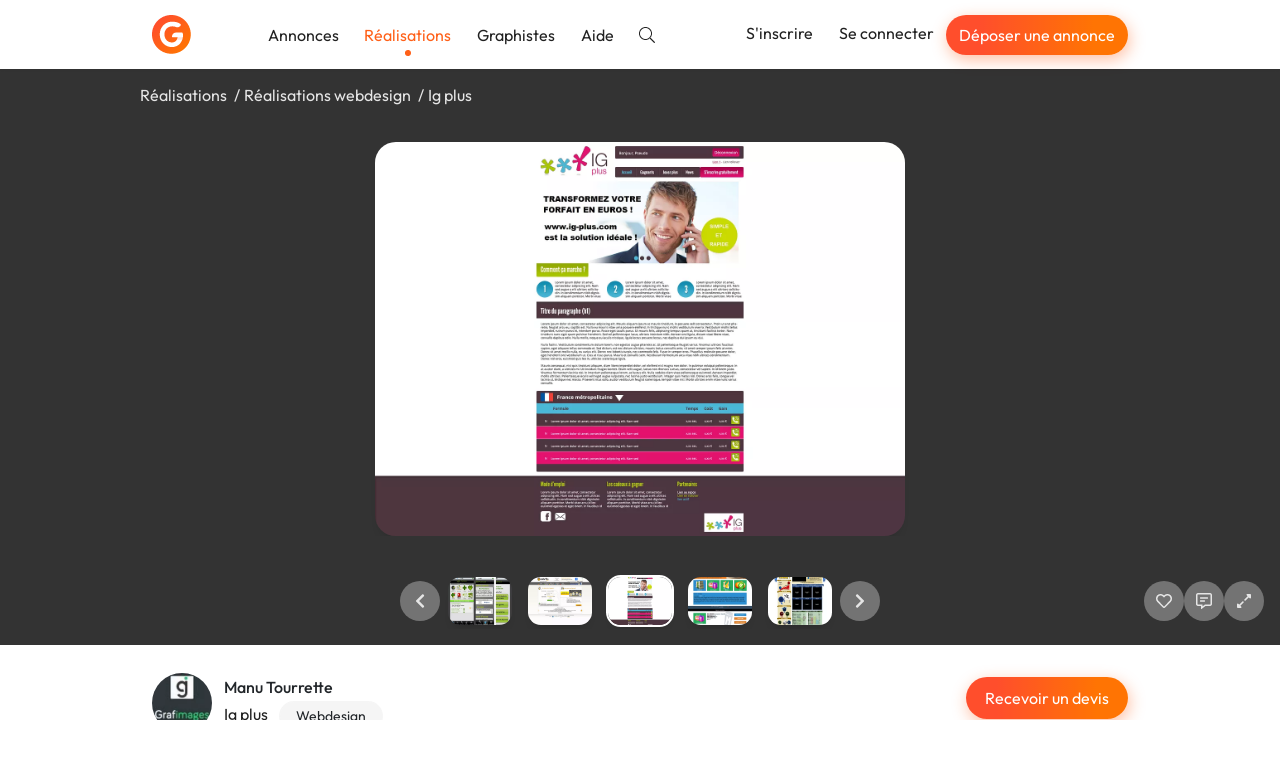

--- FILE ---
content_type: text/html; charset=utf-8
request_url: https://graphiste.com/pictures/648-ig-plus
body_size: 13478
content:
<!DOCTYPE html>
<html lang="fr">
  <head>
    <meta charset="utf-8">
<meta http-equiv="X-UA-Compatible" content="IE=Edge">
<meta name="viewport" content="width=device-width, initial-scale=1, shrink-to-fit=no">
<meta name="turbo-cache-control" content="no-cache">

    <title>Ig plus par grafimages</title>
<meta name="description" content="Création du template, incluant Webdesign et HTMl/CSS" />
<meta name="keywords" content="webdesign flat" />
<meta name="canonical" content="https://graphiste.com/pictures/648-ig-plus" />
<meta name="robots" content="noindex" />
<meta name="p:domain_verify" content="8fefd857694b36e7b5cb2f88c3428052" />
<meta property="og:url" content="https://graphiste.com/pictures/648" />
<meta property="og:title" content="Ig plus" />
<meta property="og:description" content="Création du template, incluant Webdesign et HTMl/CSS" />
<meta property="og:image" content="/rails/active_storage/representations/redirect/eyJfcmFpbHMiOnsiZGF0YSI6MjUxOTcsInB1ciI6ImJsb2JfaWQifX0=--249408fa6fdceebb740ccfefbc0055923eb57660/[base64]/igplus-final.png" />
<meta property="og:updated_time" content="2022-01-25T00:40:07+01:00" />
<meta property="og:site_name" content="Graphiste.com" />
<meta property="og:type" content="website" />
<meta property="og:locale:locale" content="fr_fr" />
<meta property="fb:app_id" content="1248768025203181" />
<meta property="fb:pages" content="216826531711982" />
<meta name="twitter:card" content="summary_large_image" />
<meta name="twitter:image" content="/rails/active_storage/representations/redirect/eyJfcmFpbHMiOnsiZGF0YSI6MjUxOTcsInB1ciI6ImJsb2JfaWQifX0=--249408fa6fdceebb740ccfefbc0055923eb57660/[base64]/igplus-final.png" />
<meta name="twitter:site" content="@graphistecom" />
    
    <link rel="icon" type="image/png" href="/assets/touch-icon-192-c185472e3ee0e51f5793cd0c80f65c64a37bf347a34a5f36194c9146f4535359.png" sizes="192x192" />
<link rel="apple-touch-icon" type="image/png" href="/assets/apple-touch-icon-180-16b8143222a388157a9b351335fdd957fed55b612f03156f2bf0c8e430826b9a.png" sizes="180x180" />
<link rel="apple-touch-icon" type="image/png" href="/assets/apple-touch-icon-152-0817851ee3d57bcf197fdca240efe673c2f9efeb357ccbeac9b609449f24e5ca.png" sizes="152x152" />
<link rel="apple-touch-icon" type="image/png" href="/assets/apple-touch-icon-120-ce45965b2c50291989f5e33033445137748047405030ff684b36b0aa7702d052.png" sizes="120x120" />
<link rel="apple-touch-icon" type="image/png" href="/assets/apple-touch-icon-76-d5f13851ff33a1eb1e4eb5f50f461cb885eb2b4eace7d6fa37784ce2708ef1ac.png" sizes="76x76" />
<link rel="apple-touch-icon" type="image/png" href="/assets/apple-touch-icon-c47852a727da288aea7d302390488b648e27b5df020b7f1c05b25b7bef24d33b.png" />
<link rel="shortcut icon" type="image/x-icon" href="/assets/favicon-3cd00711dbe7449ef712d8a982619cde998882fdfb538bfced19856727d37ee4.ico" />

    <link rel="alternate" type="application/atom+xml" title="Annonces" href="/projects.atom" />
    
    
<link rel="stylesheet" href="/vite/assets/application-cea8716d.css" data-turbo-track="reload" />
<link rel="stylesheet" href="/vite/assets/tailwind-0b0edc78.css" data-turbo-track="reload" />
<script src="/vite/assets/application-56ed922d.js" crossorigin="anonymous" type="module" data-turbo-track="reload" defer="defer"></script>

    <link rel="preload" href="https://graphiste.com/assets/Outfit-Regular-789a7ad1321de707b96e6220e638a2780d85a76c03a305c361b7f8899141bdbb.ttf" as="font" type="font/ttf" crossorigin="anonymous">
<link rel="preload" href="https://graphiste.com/assets/Outfit-Medium-36890643194b258fe26ce4cbfc5d5d2787ed48ca506a5ec49bfbce181d582a63.ttf" as="font" type="font/ttf" crossorigin="anonymous">
<link rel="preload" href="https://graphiste.com/assets/Outfit-Bold-fd43cfe0a3a8243ce1b9170bfed80ec35263ef986a5a2fe18d336c56e45802e8.ttf" as="font" type="font/ttf" crossorigin="anonymous">

<style>
  @font-face {
    font-family: "Outfit";
    src: local("Outfit-Regular"), url(https://graphiste.com/assets/Outfit-Regular-789a7ad1321de707b96e6220e638a2780d85a76c03a305c361b7f8899141bdbb.ttf);
    font-weight: normal;
    font-style: normal;
    font-display: swap;
  }

  @font-face {
    font-family: "Outfit";
    src: local("Outfit-Medium"), url(https://graphiste.com/assets/Outfit-Medium-36890643194b258fe26ce4cbfc5d5d2787ed48ca506a5ec49bfbce181d582a63.ttf);
    font-weight: 500;
    font-style: normal;
    font-display: swap;
  }

  @font-face {
    font-family: "Outfit";
    src: local("Outfit-SemiBold"), url(https://graphiste.com/assets/Outfit-SemiBold-5d9c9775718aec8b29126fde53eba1ec847aea34064bad91729bcbf31a5c8ac1.ttf);
    font-weight: 600;
    font-style: normal;
    font-display: swap;
  }

  @font-face {
    font-family: "Outfit";
    src: local("Outfit-Bold"), url(https://graphiste.com/assets/Outfit-Bold-fd43cfe0a3a8243ce1b9170bfed80ec35263ef986a5a2fe18d336c56e45802e8.ttf);
    font-weight: 700;
    font-style: normal;
    font-display: swap;
  }

  * {
    -webkit-font-smoothing: antialiased;
    -moz-osx-font-smoothing: grayscale;
  }
</style>

    <meta name="csrf-param" content="authenticity_token" />
<meta name="csrf-token" content="Y0UC4Kaqf2aPv3FnfVzs9gKwIzIVOuRoAQMq08vmPbDLdMhqsAFDxEZRugzfMaqbGK--Ngv3ujGPbEVKqs0cMg" />
    
    
    <meta name="gdpr-route" content="/pictures/648-ig-plus">
<script type="text/javascript">
  var _paq = window._paq = window._paq || [];
  /* tracker methods like "setCustomDimension" should be called before "trackPageView" */
  _paq.push(['setCustomUrl', document.querySelector('meta[name="gdpr-route"]').content]);
  _paq.push(['trackPageView']);
  _paq.push(['enableLinkTracking']);
  (function() {
    var u = "//stats.graphiste.com/";
    _paq.push(['setTrackerUrl', u + 'matomo.php']);
    _paq.push(['setSiteId', '3']);
    var d = document, g = d.createElement('script'), s = d.getElementsByTagName('script')[0];
    g.async = true; g.src = u + 'matomo.js'; s.parentNode.insertBefore(g, s);
  })();

  var previousPageUrl = null;
  addEventListener('turbo:load', function() {
    if (_paq && previousPageUrl) {
      _paq.push(['setReferrerUrl', previousPageUrl]);
      _paq.push(['setCustomUrl', document.querySelector('meta[name="gdpr-route"]').content]);
      _paq.push(['setDocumentTitle', document.title]);
      _paq.push(['trackPageView']);
    }
    previousPageUrl = document.querySelector('meta[name="gdpr-route"]').content;
  });
</script>

  <script type="text/javascript">
    addEventListener('turbo:load', function() {
      var _mtm = window._mtm = window._mtm || [];
      _mtm.push({'mtm.startTime': (new Date().getTime()), 'event': 'mtm.Start'});
      var d = document, g = d.createElement('script'), s = d.getElementsByTagName('script')[0];
      g.async = true; g.src = "https://stats.graphiste.com/js/container_R5Js06R4.js"; s.parentNode.insertBefore(g, s);
    });
  </script>


    <meta name="turbo-prefetch" content="false">
  </head>
  <body class=" webp">
    <div id="wrapper">
      

<header
  id="site-header"
  class="navbar navbar-static-top navbar-expand-md shadow bg-white"
  data-controller=""
  data-action=""
>

  <div class="container">
    <div class="navbar-header">
      <a class="navbar-brand !flex md:!hidden xxl:!flex py-3" href="/">
        <img alt="Graphiste.com" width="195" height="40" src="/assets/logo-graphiste-freeland-1336c24110da752fff138e2227a17140194edc662a317a1185a7fa23d9838059.svg" />
</a>      <a class="navbar-brand navbar-logo !hidden md:!flex xxl:!hidden py-3" href="/">
        <img alt="Graphiste.com" width="39" height="39" src="/assets/logo-mini-869dd05249ea08d050e03796fc3828cb4f6a6402f20ca8715fad658d96297130.svg" />
</a>    </div>
    <button class="navbar-toggler text-gray-dark" aria-controls="#user-drawer" aria-expanded="false" type="button" data-toggle="#user-drawer" aria-label="Menu">
      <svg class="svg-inline--fa fa-w-16 "><use xlink:href="/assets/fontawesome/sprites-99f3f0466606769035eb247361a957c415ad41377dd2ddde92b00d40a724946b.svg#fas-fa-bars" /></svg>
    </button>
    <div class="max-md:hidden flex items-center grow">
      <ul class="nav navbar-nav mr-auto md:items-center">
          <li class="nav-item">
            <a class="nav-link relative hover:text-primary" href="/projects">Annonces</a>
          </li>
          <li class="nav-item">
            <a class="nav-link relative text-primary after:h-1.5 after:w-1.5 after:bg-primary after:rounded-full after:absolute after:bottom-0 after:left-1/2 after:-translate-x-1/2 after:translate-y-1/2 after:content-[&quot;_&quot;]" href="/pictures">Réalisations</a>
          </li>
          <li class="nav-item">
            <a class="nav-link relative hover:text-primary" href="/users">Graphistes</a>
          </li>
        <li class="nav-item ">
          <a target="_blank" rel="noopener" class="nav-link relative hover:text-primary" href="https://aide.graphiste.com">Aide</a>
        </li>
        <li class="nav-item ">
          <a class="nav-link relative hover:text-primary" href="/search"><svg class="svg-inline--fa fa-w-16 "><use xlink:href="/assets/fontawesome/sprites-99f3f0466606769035eb247361a957c415ad41377dd2ddde92b00d40a724946b.svg#fal-fa-search" /></svg></a>
        </li>
      </ul>
      <ul class="nav navbar-nav navbar-right">
          <li class="nav-item">
            <a class="nav-link relative hover:text-primary" href="/signup">S&#39;inscrire</a>
          </li>
          <li class="nav-item">
            <a class="nav-link relative hover:text-primary" href="/login">Se connecter</a>
          </li>
          <li class="nav-item hidden lg:flex items-center">
            <a class="open-fast btn btn-primary btn-sm text-white nav-link" href="">Déposer une annonce</a>
          </li>
      </ul>
    </div>
  </div>
</header>
<div id="user-drawer" class="group hidden" data-controller="ui--drawer-component" data-ui--drawer-component-show-value="false">
  <div class="fixed inset-0 group-data-[ui--drawer-component-show-value=false]:pointer-events-none group-data-[ui--drawer-component-show-value=false]:opacity-0 z-[1001] overflow-hidden transition-opacity">
    <div class="absolute inset-0 bg-dark/60" data-action="click->ui--drawer-component#toggle"></div>
    <nav class="relative z-10 group-data-[ui--drawer-component-show-value=false]:translate-x-full w-full max-w-[350px] h-full bg-white transition-all right-0 float-right p-4 flex flex-col gap-2 overflow-y-auto">
      <a class="text-muted hover:text-body text-xl flex items-center justify-end mb-2" data-action="ui--drawer-component#toggle">
        <svg class="svg-inline--fa fa-w-16 cursor-pointer"><use xlink:href="/assets/fontawesome/sprites-99f3f0466606769035eb247361a957c415ad41377dd2ddde92b00d40a724946b.svg#far-fa-times" /></svg>
      </a>
        <div class="block px-4 py-2 text-dark">      <a class="open-fast btn btn-primary btn-block" href="">Déposer une annonce</a>
</div>
        <hr class="my-2 w-full min-h-[1px]">
        <a class="flex items-center px-4 py-2 text-dark hover:text-primary" href="/login"><span class="inline-flex justify-center w-8 mr-4"><svg class="svg-inline--fa fa-w-16 fa-lg mx-auto"><use xlink:href="/assets/fontawesome/sprites-99f3f0466606769035eb247361a957c415ad41377dd2ddde92b00d40a724946b.svg#fal-fa-sign-in" /></svg></span>Se connecter</a>
        <a class="flex items-center px-4 py-2 text-dark hover:text-primary" href="/signup"><span class="inline-flex justify-center w-8 mr-4"><svg class="svg-inline--fa fa-w-16 fa-lg mx-auto"><use xlink:href="/assets/fontawesome/sprites-99f3f0466606769035eb247361a957c415ad41377dd2ddde92b00d40a724946b.svg#fal-fa-user-plus" /></svg></span>S&#39;inscrire gratuitement</a>
        <hr class="my-2 w-full min-h-[1px]">
        <a class="flex items-center px-4 py-2 text-dark hover:text-primary" href="/projects"><span class="inline-flex justify-center w-8 mr-4"><svg class="svg-inline--fa fa-w-16 fa-lg mx-auto"><use xlink:href="/assets/fontawesome/sprites-99f3f0466606769035eb247361a957c415ad41377dd2ddde92b00d40a724946b.svg#fal-fa-briefcase" /></svg></span>Annonces</a>
        <a class="flex items-center px-4 py-2 text-dark hover:text-primary" href="/pictures"><span class="inline-flex justify-center w-8 mr-4"><svg class="svg-inline--fa fa-w-16 fa-lg mx-auto"><use xlink:href="/assets/fontawesome/sprites-99f3f0466606769035eb247361a957c415ad41377dd2ddde92b00d40a724946b.svg#fal-fa-images" /></svg></span>Réalisations</a>
        <a class="flex items-center px-4 py-2 text-dark hover:text-primary" href="/users"><span class="inline-flex justify-center w-8 mr-4"><svg class="svg-inline--fa fa-w-16 fa-lg mx-auto"><use xlink:href="/assets/fontawesome/sprites-99f3f0466606769035eb247361a957c415ad41377dd2ddde92b00d40a724946b.svg#fal-fa-users" /></svg></span>Graphistes</a>
        <hr class="my-2 w-full min-h-[1px]">
        <a class="flex items-center px-4 py-2 text-dark hover:text-primary" href="/search"><span class="inline-flex justify-center w-8 mr-4"><svg class="svg-inline--fa fa-w-16 fa-lg mx-auto"><use xlink:href="/assets/fontawesome/sprites-99f3f0466606769035eb247361a957c415ad41377dd2ddde92b00d40a724946b.svg#fal-fa-search" /></svg></span>Rechercher</a>
        <a target="_blank" rel="noopener" class="flex items-center px-4 py-2 text-dark hover:text-primary" href="https://aide.graphiste.com"><span class="inline-flex justify-center w-8 mr-4"><svg class="svg-inline--fa fa-w-16 fa-lg mx-auto"><use xlink:href="/assets/fontawesome/sprites-99f3f0466606769035eb247361a957c415ad41377dd2ddde92b00d40a724946b.svg#fal-fa-life-ring" /></svg></span>Aide</a>
    </nav>
  </div>
</div>


      
      <div class="z-50 fixed top-2 left-0 right-0 max-md:px-4 w-full md:max-w-md md:left-1/2 md:-translate-x-1/2 flex flex-col gap-4">


  <turbo-frame id="notifications" target="_top"></turbo-frame>
</div>


      <main id="">
        
<turbo-frame id="picture_648" target="_top">
  <div id="pictures--slideshow" data-pictures--slideshow-modal-target="slideshow" data-url="/pictures/648-ig-plus" data-controller="pictures--slideshow" data-pictures--slideshow-url-value="/grafimages/pictures" data-pictures--slideshow-initial-page-value="1" data-pictures--slideshow-initial-picture-id-value="648">
    <div class="p-4 bg-black/80 backdrop-blur-sm h-[70vh] sm:h-[80vh] flex flex-col gap-4 items-center justify-between overflow-hidden select-none">
        <ol class="container list-none my-0 p-0 flex md:gap-1 text-neutral-200 [&>li:not(:last-of-type)]:after:content-['/'] [&>li:not(:last-of-type)]:after:mx-1 max-md:text-sm max-md:flex-wrap">
            <li>
              <a class="!text-neutral-200" href="/pictures">Réalisations</a>
            </li>
            <li>
              <a class="!text-neutral-200" href="/categories/webdesign/pictures">Réalisations webdesign</a>
            </li>
          <li id="picture-title">
            <span>Ig plus</span>
          </li>
        </ol>

      <div class="swiper max-w-full h-[calc(100%-150px)] opacity-0 transition-opacity" data-pictures--slideshow-target="main">
        <div class="swiper-wrapper" id="main-swiper">
            <div class="swiper-slide" data-url="/pictures/648-ig-plus" data-id="648">
      <img alt="Ig plus" class="relative top-1/2 -translate-y-1/2 max-h-full max-w-full block mx-auto rounded-xl shadow-lg cursor-zoom-in" data-action="click-&gt;pictures--slideshow#toggleFullscreen" src="https://assets.graphiste.com/zqq966395pe1f1ejq1xgb9rqejb3" />
  </div>

        </div>
      </div>

      <div class="flex max-md:flex-col items-center w-full gap-3 opacity-0 transition-opacity duration-500" data-pictures--slideshow-target="slideshowControls">
        <div class="w-full grow"></div>
        <div class="w-full flex justify-center items-center">
          <a href="#" class="btn-slideshow" data-pictures--slideshow-target="previous" aria-label="Précédent">
            <svg class="svg-inline--fa fa-w-16 "><use xlink:href="/assets/fontawesome/sprites-99f3f0466606769035eb247361a957c415ad41377dd2ddde92b00d40a724946b.svg#fas-fa-chevron-left" /></svg>
          </a>
          <div class="swiper w-full max-w-[150px] xs:max-w-[250px] md:max-w-[400px] mx-0" data-pictures--slideshow-target="thumbnails">
            <div class="swiper-wrapper" id="thumbnails-swiper">
                <div class="swiper-slide flex justify-center py-1 cursor-pointer">
    <picture><!--[if IE 9]><video style='display: none;'><![endif]--><source srcset="https://assets.graphiste.com/yn4b39b7616c8wdsb48lotofw54m" type="image/webp"><!--[if IE 9]></video><![endif]--><img alt="Ig plus" width="64" height="48" class="rounded-lg shadow-lg" srcset="https://assets.graphiste.com/ehfnvlf8dk1ax67t404nftug51pg" loading="lazy"></picture>
  </div>

            </div>
          </div>
          <a href="#" class="btn-slideshow" data-pictures--slideshow-target="next" aria-label="Suivant">
            <svg class="svg-inline--fa fa-w-16 "><use xlink:href="/assets/fontawesome/sprites-99f3f0466606769035eb247361a957c415ad41377dd2ddde92b00d40a724946b.svg#fas-fa-chevron-right" /></svg>
          </a>
        </div>

        <div class="flex justify-center md:justify-end w-full md:grow gap-2">
              <a class="btn-slideshow" data-controller="apps-launcher" data-action="click-&gt;apps-launcher#launchLoginSignupModal" aria-label="J&#39;aime" href="#">
                <svg class="svg-inline--fa fa-w-16 "><use xlink:href="/assets/fontawesome/sprites-99f3f0466606769035eb247361a957c415ad41377dd2ddde92b00d40a724946b.svg#far-fa-heart" /></svg>
</a>
            <a class="btn-slideshow" data-controller="apps-launcher" data-action="click-&gt;apps-launcher#launchLoginSignupModal" aria-label="Afficher les commentaires" href="#">
              <svg class="svg-inline--fa fa-w-16 "><use xlink:href="/assets/fontawesome/sprites-99f3f0466606769035eb247361a957c415ad41377dd2ddde92b00d40a724946b.svg#far-fa-comment-alt-lines" /></svg>
</a>
          <a class="btn-slideshow" role="button" data-action="click-&gt;pictures--slideshow#toggleFullscreen" aria-label="Agrandir" href="#">
            <svg class="svg-inline--fa fa-w-16 "><use xlink:href="/assets/fontawesome/sprites-99f3f0466606769035eb247361a957c415ad41377dd2ddde92b00d40a724946b.svg#far-fa-expand-alt" /></svg>
</a>        </div>
      </div>
    </div>

    <div class="fixed inset-0 z-50 bg-black overflow-y-auto overflow-x-hidden hidden" data-pictures--slideshow-target="fullscreenContainer">
      <a class="btn-slideshow fixed top-2 right-6" role="button" data-action="click-&gt;pictures--slideshow#toggleFullscreen" aria-label="Réduire" href="#">
        <svg class="svg-inline--fa fa-w-16 "><use xlink:href="/assets/fontawesome/sprites-99f3f0466606769035eb247361a957c415ad41377dd2ddde92b00d40a724946b.svg#far-fa-compress-alt" /></svg>
</a>      <div class="flex items-center justify-center min-h-full">
        <img class="cursor-zoom-out max-w-[100vw]" data-pictures--slideshow-target="fullscreenImage" data-action="click->pictures--slideshow#toggleFullscreen">
      </div>
    </div>

    <div class="bg-white">
      <div id="picture-details" data-controller="turbo--animated-replace" data-turbo--animated-replace-animable-class="transition-all" data-turbo--animated-replace-animated-class="opacity-0">
  <div class="container mx-auto py-8">
    <div class="flex justify-between max-sm:flex-col gap-8">
      <div class="flex gap-2">
        <a href="/grafimages">
          <span class="relative inline-block float-left mr-3 relative -top-1">
    <picture><!--[if IE 9]><video style='display: none;'><![endif]--><source srcset="https://assets.graphiste.com/wmebiodnc7v3dvxm80j6d2mj1ox7" type="image/webp"><!--[if IE 9]></video><![endif]--><img width="60" height="60" class="rounded-full overflow-hidden" alt="grafimages" loading="lazy" srcset="https://assets.graphiste.com/dpuvxexwobmi40dllqv30l9sn88q"></picture>
</span>

</a>        <div>
          <a class="block mb-1 font-medium text-dark" href="/grafimages">Manu Tourrette</a>
          <div>
            <h1 class="text-base m-0 mb-1 mr-2 inline-block">Ig plus</h1>
              <span class="label label-default label-lg">Webdesign</span>
          </div>
          <div class="flex items-center gap-4">
            <span>
              <svg class="svg-inline--fa fa-w-16 mr-1"><use xlink:href="/assets/fontawesome/sprites-99f3f0466606769035eb247361a957c415ad41377dd2ddde92b00d40a724946b.svg#far-fa-eye" /></svg>
              729
            </span>
            <span id="likes_count_picture_648">
                <svg class="svg-inline--fa fa-w-16 mr-1"><use xlink:href="/assets/fontawesome/sprites-99f3f0466606769035eb247361a957c415ad41377dd2ddde92b00d40a724946b.svg#far-fa-heart" /></svg>
              0
            </span>
            <span>
              <svg class="svg-inline--fa fa-w-16 mr-1"><use xlink:href="/assets/fontawesome/sprites-99f3f0466606769035eb247361a957c415ad41377dd2ddde92b00d40a724946b.svg#far-fa-comment-alt-lines" /></svg>
              0
            </span>
          </div>
        </div>
      </div>
      <div id="picture-actions" class="flex gap-2 max-sm:grow">
          <div class="w-full">
            <a data-controller="apps-launcher" data-action="click-&gt;apps-launcher#launchFast" class="btn btn-primary w-full" href="#">Recevoir un devis</a>
          </div>
      </div>
    </div>
    <hr class="my-8">
      <div class="flex gap-3 my-3">
        <svg class="svg-inline--fa fa-w-16 text-lg"><use xlink:href="/assets/fontawesome/sprites-99f3f0466606769035eb247361a957c415ad41377dd2ddde92b00d40a724946b.svg#fal-fa-quote-right" /></svg>
        <p class="m-0">Création du template, incluant Webdesign et HTMl/CSS</p>
      </div>
    <div class="flex gap-3 my-3">
      <svg class="svg-inline--fa fa-w-16 text-lg"><use xlink:href="/assets/fontawesome/sprites-99f3f0466606769035eb247361a957c415ad41377dd2ddde92b00d40a724946b.svg#fal-fa-calendar" /></svg>
      <p class="m-0">
        Publiée le
        03/09/2015
      </p>
    </div>
    <div class="mt-8 flex gap-2 flex-wrap items-center">
        <span class="bg-gray-light text-dark px-3 py-1 rounded-full text-sm">webdesign flat</span>
      <div class="grow text-right" data-turbo="true">
      </div>
    </div>
  </div>
  <div class="bg-gray-lighter -mb-[60px] pb-16">
    <div class="container py-6">
      <h2 class="text-base m-0 text-dark">
        Autres réalisations de
        Manu Tourrette
      </h2>
      <div class="row">
    <div class="col-12 col-md-6 col-lg-4 flex" id="picture_640">
      <a class="shadow hover:shadow-lg rounded-xl outline outline-[1px] outline-gray-200 p-3 bg-white my-3 transition-shadow relative grow flex flex-col flex-nowrap" data-controller="pictures--slideshow-link" data-action="click-&gt;pictures--slideshow-link#visit" data-pictures--slideshow-link-token-value="L2dyYWZpbWFnZXMvcGljdHVyZXM=" href="/pictures/640-axis-medias">
  <div>
    <div class="thumbnail relative thumbnail-simple mb-0">



  <picture><!--[if IE 9]><video style='display: none;'><![endif]--><source srcset="https://assets.graphiste.com/n55jbknxweztryk1ki75eewzj6k2" type="image/webp"><!--[if IE 9]></video><![endif]--><img alt="Axis-medias" width="420" height="280" loading="lazy" class="max-w-full h-auto object-cover aspect-[420/280] rounded-lg" srcset="https://assets.graphiste.com/ny9aie14bvyestfrc0mnqliwhttm"></picture>
</div>
</div>

  
</a>
    </div>
    <div class="col-12 col-md-6 col-lg-4 flex" id="picture_641">
      <a class="shadow hover:shadow-lg rounded-xl outline outline-[1px] outline-gray-200 p-3 bg-white my-3 transition-shadow relative grow flex flex-col flex-nowrap" data-controller="pictures--slideshow-link" data-action="click-&gt;pictures--slideshow-link#visit" data-pictures--slideshow-link-token-value="L2dyYWZpbWFnZXMvcGljdHVyZXM=" href="/pictures/641-exclusif-live-music">
  <div>
    <div class="thumbnail relative thumbnail-simple mb-0">



  <picture><!--[if IE 9]><video style='display: none;'><![endif]--><source srcset="https://assets.graphiste.com/9dq0c1r9ns6590v9tmy8a6hq3425" type="image/webp"><!--[if IE 9]></video><![endif]--><img alt="Exclusif live music" width="420" height="280" loading="lazy" class="max-w-full h-auto object-cover aspect-[420/280] rounded-lg" srcset="https://assets.graphiste.com/7qv00xbobwik68dlgta9ia0u7dfn"></picture>
</div>
</div>

  
</a>
    </div>
    <div class="col-12 col-md-6 col-lg-4 flex" id="picture_642">
      <a class="shadow hover:shadow-lg rounded-xl outline outline-[1px] outline-gray-200 p-3 bg-white my-3 transition-shadow relative grow flex flex-col flex-nowrap" data-controller="pictures--slideshow-link" data-action="click-&gt;pictures--slideshow-link#visit" data-pictures--slideshow-link-token-value="L2dyYWZpbWFnZXMvcGljdHVyZXM=" href="/pictures/642-application-iphone-ecqjp">
  <div>
    <div class="thumbnail relative thumbnail-simple mb-0">



  <picture><!--[if IE 9]><video style='display: none;'><![endif]--><source srcset="https://assets.graphiste.com/a0leyodght842al83805tly1ckva" type="image/webp"><!--[if IE 9]></video><![endif]--><img alt="Application iphone ecqjp" width="420" height="280" loading="lazy" class="max-w-full h-auto object-cover aspect-[420/280] rounded-lg" srcset="https://assets.graphiste.com/djslsswfcnwss7zj4p3nlopew1mg"></picture>
</div>
</div>

  
</a>
    </div>
    <div class="col-12 col-md-6 col-lg-4 flex" id="picture_643">
      <a class="shadow hover:shadow-lg rounded-xl outline outline-[1px] outline-gray-200 p-3 bg-white my-3 transition-shadow relative grow flex flex-col flex-nowrap" data-controller="pictures--slideshow-link" data-action="click-&gt;pictures--slideshow-link#visit" data-pictures--slideshow-link-token-value="L2dyYWZpbWFnZXMvcGljdHVyZXM=" href="/pictures/643-gbs-appel-d-offres">
  <div>
    <div class="thumbnail relative thumbnail-simple mb-0">



  <picture><!--[if IE 9]><video style='display: none;'><![endif]--><source srcset="https://assets.graphiste.com/twm8ssdt1qk3n27x30tdk2crt7qt" type="image/webp"><!--[if IE 9]></video><![endif]--><img alt="Gbs appel d&#39;offres" width="420" height="280" loading="lazy" class="max-w-full h-auto object-cover aspect-[420/280] rounded-lg" srcset="https://assets.graphiste.com/5yfepymumokn5egterkjhifklwyc"></picture>
</div>
</div>

  
</a>
    </div>


    <div class="col-12 col-md-6 col-lg-4 flex" id="picture_644">
      <a class="shadow hover:shadow-lg rounded-xl outline outline-[1px] outline-gray-200 p-3 bg-white my-3 transition-shadow relative grow flex flex-col flex-nowrap" data-controller="pictures--slideshow-link" data-action="click-&gt;pictures--slideshow-link#visit" data-pictures--slideshow-link-token-value="L2dyYWZpbWFnZXMvcGljdHVyZXM=" href="/pictures/644-application-ipad-baby-artist">
  <div>
    <div class="thumbnail relative thumbnail-simple mb-0">



  <picture><!--[if IE 9]><video style='display: none;'><![endif]--><source srcset="https://assets.graphiste.com/q4mkbov8kkosndwx9bbkzodcnblk" type="image/webp"><!--[if IE 9]></video><![endif]--><img alt="Application ipad baby artist" width="420" height="280" loading="lazy" class="max-w-full h-auto object-cover aspect-[420/280] rounded-lg" srcset="https://assets.graphiste.com/dx9x36hkuil1g13jnz6lq5nqy2no"></picture>
</div>
</div>

  
</a>
    </div>
    <div class="col-12 col-md-6 col-lg-4 flex" id="picture_645">
      <a class="shadow hover:shadow-lg rounded-xl outline outline-[1px] outline-gray-200 p-3 bg-white my-3 transition-shadow relative grow flex flex-col flex-nowrap" data-controller="pictures--slideshow-link" data-action="click-&gt;pictures--slideshow-link#visit" data-pictures--slideshow-link-token-value="L2dyYWZpbWFnZXMvcGljdHVyZXM=" href="/pictures/645-application-iphone-trucs-et-astuces">
  <div>
    <div class="thumbnail relative thumbnail-simple mb-0">



  <picture><!--[if IE 9]><video style='display: none;'><![endif]--><source srcset="https://assets.graphiste.com/td69fdfnmqjp4qpd052g6kqxfn50" type="image/webp"><!--[if IE 9]></video><![endif]--><img alt="Application iphone trucs et astuces" width="420" height="280" loading="lazy" class="max-w-full h-auto object-cover aspect-[420/280] rounded-lg" srcset="https://assets.graphiste.com/a7pojco1i5zj2okp2rlf1taonvgb"></picture>
</div>
</div>

  
</a>
    </div>
    <div class="col-12 col-md-6 col-lg-4 flex" id="picture_646">
      <a class="shadow hover:shadow-lg rounded-xl outline outline-[1px] outline-gray-200 p-3 bg-white my-3 transition-shadow relative grow flex flex-col flex-nowrap" data-controller="pictures--slideshow-link" data-action="click-&gt;pictures--slideshow-link#visit" data-pictures--slideshow-link-token-value="L2dyYWZpbWFnZXMvcGljdHVyZXM=" href="/pictures/646-application-iphone-ma-pharmacie">
  <div>
    <div class="thumbnail relative thumbnail-simple mb-0">



  <picture><!--[if IE 9]><video style='display: none;'><![endif]--><source srcset="https://assets.graphiste.com/uvlfwd40z4wo56t5d6p3lb3gq7qo" type="image/webp"><!--[if IE 9]></video><![endif]--><img alt="Application iphone ma pharmacie" width="420" height="280" loading="lazy" class="max-w-full h-auto object-cover aspect-[420/280] rounded-lg" srcset="https://assets.graphiste.com/cvvbwqae4ca28gjtz5k9qqbagczq"></picture>
</div>
</div>

  
</a>
    </div>
    <div class="col-12 col-md-6 col-lg-4 flex" id="picture_647">
      <a class="shadow hover:shadow-lg rounded-xl outline outline-[1px] outline-gray-200 p-3 bg-white my-3 transition-shadow relative grow flex flex-col flex-nowrap" data-controller="pictures--slideshow-link" data-action="click-&gt;pictures--slideshow-link#visit" data-pictures--slideshow-link-token-value="L2dyYWZpbWFnZXMvcGljdHVyZXM=" href="/pictures/647-ma-hutte">
  <div>
    <div class="thumbnail relative thumbnail-simple mb-0">



  <picture><!--[if IE 9]><video style='display: none;'><![endif]--><source srcset="https://assets.graphiste.com/y1or935m5q525mui0gnhd74c8olx" type="image/webp"><!--[if IE 9]></video><![endif]--><img alt="Ma hutte" width="420" height="280" loading="lazy" class="max-w-full h-auto object-cover aspect-[420/280] rounded-lg" srcset="https://assets.graphiste.com/248wij68k9skv2elwle0a17pvy2v"></picture>
</div>
</div>

  
</a>
    </div>
    <div class="col-12 col-md-6 col-lg-4 flex" id="picture_648">
      <a class="shadow hover:shadow-lg rounded-xl outline outline-[1px] outline-gray-200 p-3 bg-white my-3 transition-shadow relative grow flex flex-col flex-nowrap" data-controller="pictures--slideshow-link" data-action="click-&gt;pictures--slideshow-link#visit" data-pictures--slideshow-link-token-value="L2dyYWZpbWFnZXMvcGljdHVyZXM=" href="/pictures/648-ig-plus">
  <div>
    <div class="thumbnail relative thumbnail-simple mb-0">



  <picture><!--[if IE 9]><video style='display: none;'><![endif]--><source srcset="https://assets.graphiste.com/yn4b39b7616c8wdsb48lotofw54m" type="image/webp"><!--[if IE 9]></video><![endif]--><img alt="Ig plus" width="420" height="280" loading="lazy" class="max-w-full h-auto object-cover aspect-[420/280] rounded-lg" srcset="https://assets.graphiste.com/ehfnvlf8dk1ax67t404nftug51pg"></picture>
</div>
</div>

  
</a>
    </div>
    <div class="col-12 col-md-6 col-lg-4 flex" id="picture_649">
      <a class="shadow hover:shadow-lg rounded-xl outline outline-[1px] outline-gray-200 p-3 bg-white my-3 transition-shadow relative grow flex flex-col flex-nowrap" data-controller="pictures--slideshow-link" data-action="click-&gt;pictures--slideshow-link#visit" data-pictures--slideshow-link-token-value="L2dyYWZpbWFnZXMvcGljdHVyZXM=" href="/pictures/649-micro-pots-pot-commun">
  <div>
    <div class="thumbnail relative thumbnail-simple mb-0">



  <picture><!--[if IE 9]><video style='display: none;'><![endif]--><source srcset="https://assets.graphiste.com/stpmkhxkh8vif776dfr3fiz9e8ff" type="image/webp"><!--[if IE 9]></video><![endif]--><img alt="Micro-pots (pot commun" width="420" height="280" loading="lazy" class="max-w-full h-auto object-cover aspect-[420/280] rounded-lg" srcset="https://assets.graphiste.com/lv9vmtwkasyha2wi6upja09ybnln"></picture>
</div>
</div>

  
</a>
    </div>
    <div class="col-12 col-md-6 col-lg-4 flex" id="picture_650">
      <a class="shadow hover:shadow-lg rounded-xl outline outline-[1px] outline-gray-200 p-3 bg-white my-3 transition-shadow relative grow flex flex-col flex-nowrap" data-controller="pictures--slideshow-link" data-action="click-&gt;pictures--slideshow-link#visit" data-pictures--slideshow-link-token-value="L2dyYWZpbWFnZXMvcGljdHVyZXM=" href="/pictures/650-monster-cash">
  <div>
    <div class="thumbnail relative thumbnail-simple mb-0">



  <picture><!--[if IE 9]><video style='display: none;'><![endif]--><source srcset="https://assets.graphiste.com/7xaavx7y8bm0j4hd7a1m4ttus3a0" type="image/webp"><!--[if IE 9]></video><![endif]--><img alt="Monster cash" width="420" height="280" loading="lazy" class="max-w-full h-auto object-cover aspect-[420/280] rounded-lg" srcset="https://assets.graphiste.com/irc8uf5vf6s3pbawmuizv1gmtj8h"></picture>
</div>
</div>

  
</a>
    </div>
    <div class="col-12 col-md-6 col-lg-4 flex" id="picture_651">
      <a class="shadow hover:shadow-lg rounded-xl outline outline-[1px] outline-gray-200 p-3 bg-white my-3 transition-shadow relative grow flex flex-col flex-nowrap" data-controller="pictures--slideshow-link" data-action="click-&gt;pictures--slideshow-link#visit" data-pictures--slideshow-link-token-value="L2dyYWZpbWFnZXMvcGljdHVyZXM=" href="/pictures/651-perform-dce">
  <div>
    <div class="thumbnail relative thumbnail-simple mb-0">



  <picture><!--[if IE 9]><video style='display: none;'><![endif]--><source srcset="https://assets.graphiste.com/k4u4zkgdltc8veqs7j1qezmjftrk" type="image/webp"><!--[if IE 9]></video><![endif]--><img alt="Perform dce" width="420" height="280" loading="lazy" class="max-w-full h-auto object-cover aspect-[420/280] rounded-lg" srcset="https://assets.graphiste.com/myo2e3x4ij5rgw9ljfhgbid7klk1"></picture>
</div>
</div>

  
</a>
    </div>
</div>

      <div class="text-center mt-4">
            <a data-controller="apps-launcher" data-action="click-&gt;apps-launcher#launchLoginSignupModal" class="btn btn-default" href="#">Voir toutes les réalisations</a>
      </div>
    </div>
  </div>
</div>

    </div>
  </div>
</turbo-frame>
      </main>
        <div id="wrapper-push"></div>
    </div>
    <hr class="m-0">
<footer class="pt-12 py-4 bg-white">
  <div class="container">
    <div class="grid gap-4 md:grid-cols-2 lg:grid-cols-5 items-start">
      <div class="flex flex-col justify-center max-md:items-center gap-2 lg:col-span-2">
        <a class="mb-2" href="/">
          <img alt="Logo" class="h-10" src="/assets/logo-62d121be351c75a5d6def020cc78beb906c0d403a506e143506cdbfd31b7797a.svg" />
</a>        <p class="max-md:text-center">
          La communauté des graphistes et des designers.
          <br>
          Trouvez un graphiste freelance ou recrutez un nouveau collaborateur.
        </p>
        <ul class="flex items-center gap-4 list-none p-0">
          <a target="_blank" data-controller="tooltip" title="Facebook" rel="noopener" href="https://www.facebook.com/graphistesfreelances">
            <svg class="svg-inline--fa fa-w-16 text-2xl text-primary hover:text-primary-dark transition-colors"><use xlink:href="/assets/fontawesome/sprites-99f3f0466606769035eb247361a957c415ad41377dd2ddde92b00d40a724946b.svg#fab-fa-facebook-f" /></svg>
</a>          <a target="_blank" data-controller="tooltip" title="Twitter" rel="noopener" href="https://twitter.com/Graphistecom">
            <div class="inline-svg-icon text-2xl text-primary hover:text-primary-dark transition-colors flex items-center justify-center w-6"><svg xmlns="http://www.w3.org/2000/svg" viewBox="0 0 512 512"><!--!Font Awesome Free 6.5.1 by @fontawesome - https://fontawesome.com License - https://fontawesome.com/license/free Copyright 2024 Fonticons, Inc.--><path d="M389.2 48h70.6L305.6 224.2 487 464H345L233.7 318.6 106.5 464H35.8L200.7 275.5 26.8 48H172.4L272.9 180.9 389.2 48zM364.4 421.8h39.1L151.1 88h-42L364.4 421.8z"/></svg>
</div>
</a>          <a target="_blank" data-controller="tooltip" title="LinkedIn" rel="noopener" href="https://www.linkedin.com/company/graphiste-com/">
            <svg class="svg-inline--fa fa-w-16 text-2xl text-primary hover:text-primary-dark transition-colors"><use xlink:href="/assets/fontawesome/sprites-99f3f0466606769035eb247361a957c415ad41377dd2ddde92b00d40a724946b.svg#fab-fa-linkedin-in" /></svg>
</a>          <a target="_blank" data-controller="tooltip" title="Pinterest" rel="noopener" href="https://fr.pinterest.com/Graphiste_Com">
            <svg class="svg-inline--fa fa-w-16 text-2xl text-primary hover:text-primary-dark transition-colors"><use xlink:href="/assets/fontawesome/sprites-99f3f0466606769035eb247361a957c415ad41377dd2ddde92b00d40a724946b.svg#fab-fa-pinterest" /></svg>
</a>          <a target="_blank" data-controller="tooltip" title="Instagram" rel="noopener" href="https://www.instagram.com/graphiste_com/">
            <svg class="svg-inline--fa fa-w-16 text-2xl text-primary hover:text-primary-dark transition-colors"><use xlink:href="/assets/fontawesome/sprites-99f3f0466606769035eb247361a957c415ad41377dd2ddde92b00d40a724946b.svg#fab-fa-instagram" /></svg>
</a>        </ul>
      </div>
      <hr class="m-0 md:hidden">
      <div class="max-md:text-center" x-ignore="" ax-load="" x-data="responsiveCollapsible({openByDefault: true})">
        <p class="text-lg font-medium mb-0 max-md:cursor-pointer relative" x-bind="toggle">
          Entreprise
          <span class="transition-transform absolute inset-y-0 right-0 flex md:hidden items-center" x-bind="chevron">
            <svg class="svg-inline--fa fa-w-16 "><use xlink:href="/assets/fontawesome/sprites-99f3f0466606769035eb247361a957c415ad41377dd2ddde92b00d40a724946b.svg#fal-fa-chevron-down" /></svg>
          </span>
        </p>
        <ul class="list-none p-0 [&>li>a]:text-body [&>li:hover>a]:text-primary [&>li]:py-3 md:[&>li]:py-2 [&>li:first-of-type]:pt-5" x-bind="collapsible">
          <li><a href="/pages/a-propos-de-graphiste-com">À propos</a></li>
          <li><a href="/contact">Nous contacter</a></li>
          <li><a href="/pages/partenaires">Partenaires</a></li>
          <li><a href="/reviews">Avis sur Graphiste.com</a></li>
          <li><a href="/pages/tarifs">Nos tarifs</a></li>
        </ul>
      </div>
      <hr class="m-0 md:hidden">
      <div class="max-md:text-center" x-ignore="" ax-load="" x-data="responsiveCollapsible()">
        <p class="text-lg font-medium mb-0 max-md:cursor-pointer relative" x-bind="toggle">
          Ressources
          <span class="transition-transform absolute inset-y-0 right-0 flex md:hidden items-center" x-bind="chevron">
            <svg class="svg-inline--fa fa-w-16 "><use xlink:href="/assets/fontawesome/sprites-99f3f0466606769035eb247361a957c415ad41377dd2ddde92b00d40a724946b.svg#fal-fa-chevron-down" /></svg>
          </span>
        </p>
        <ul class="list-none p-0 [&>li>a]:text-body [&>li:hover>a]:text-primary [&>li]:py-3 md:[&>li]:py-2 [&>li:first-of-type]:pt-5" x-bind="collapsible">
          <li><a href="/pages/nos-guides">Nos guides pratiques</a></li>
          <li><a href="/cities">Freelances par ville</a></li>
          <li><a target="_blank" rel="noopener" href="https://aide.graphiste.com/">Centre d&#39;aide</a></li>
          <li><a target="_blank" rel="noopener" href="/blog">Le blog</a></li>
        </ul>
      </div>
      <hr class="m-0 md:hidden">
      <div class="max-md:text-center" x-ignore="" ax-load="" x-data="responsiveCollapsible()">
        <p class="text-lg font-medium mb-0 max-md:cursor-pointer relative" x-bind="toggle">
          Légal
          <span class="transition-transform absolute inset-y-0 right-0 flex md:hidden items-center" x-bind="chevron">
            <svg class="svg-inline--fa fa-w-16 "><use xlink:href="/assets/fontawesome/sprites-99f3f0466606769035eb247361a957c415ad41377dd2ddde92b00d40a724946b.svg#fal-fa-chevron-down" /></svg>
          </span>
        </p>
        <ul class="list-none p-0 [&>li>a]:text-body [&>li:hover>a]:text-primary [&>li]:py-3 md:[&>li]:py-2 [&>li:first-of-type]:pt-5" x-bind="collapsible">
          <li><a href="/pages/mentions-legales">Mentions légales</a></li>
          <li><a href="/pages/politique-de-confidentialite">Politique de confidentialité</a></li>
          <li><a href="/pages/terms/general">Conditions générales</a></li>
        </ul>
      </div>
    </div>
    <hr class="m-0 my-6 lg:mt-16 lg:mb-6">
    <div class="text-center flex flex-col gap-2 items-center lg:flex-row lg:justify-between">
      <p>&copy; 2026 Graphiste.com</p>
      <p class="flex max-sm:flex-col justify-center items-center gap-2">
        Graphiste.com est une marque du groupe
        <img alt="Freeland" class="h-6 sm:-mt-2.5" src="/assets/logo-freeland-a2e187aafa3a82899a323e9a52702d9f1f5228b301c1708f474dbd926945156d.svg" />
      </p>
    </div>
  </div>
</footer>

      <div data-controller="fast"
           data-fast-user-signed-in-value="false"
           data-fast-country-priorities-value="[&quot;FR&quot;]"
           data-fast-countries-value="[[&quot;Afghanistan&quot;, &quot;AF&quot;], [&quot;Afrique du Sud&quot;, &quot;ZA&quot;], [&quot;Åland, Îles&quot;, &quot;AX&quot;], [&quot;Albanie&quot;, &quot;AL&quot;], [&quot;Algérie&quot;, &quot;DZ&quot;], [&quot;Allemagne&quot;, &quot;DE&quot;], [&quot;Andorre&quot;, &quot;AD&quot;], [&quot;Angola&quot;, &quot;AO&quot;], [&quot;Anguilla&quot;, &quot;AI&quot;], [&quot;Antarctique&quot;, &quot;AQ&quot;], [&quot;Antigua-et-Barbuda&quot;, &quot;AG&quot;], [&quot;Arabie saoudite&quot;, &quot;SA&quot;], [&quot;Argentine&quot;, &quot;AR&quot;], [&quot;Arménie&quot;, &quot;AM&quot;], [&quot;Aruba&quot;, &quot;AW&quot;], [&quot;Australie&quot;, &quot;AU&quot;], [&quot;Autriche&quot;, &quot;AT&quot;], [&quot;Azerbaïdjan&quot;, &quot;AZ&quot;], [&quot;Bahamas&quot;, &quot;BS&quot;], [&quot;Bahreïn&quot;, &quot;BH&quot;], [&quot;Bangladesh&quot;, &quot;BD&quot;], [&quot;Barbade&quot;, &quot;BB&quot;], [&quot;Bélarus&quot;, &quot;BY&quot;], [&quot;Belgique&quot;, &quot;BE&quot;], [&quot;Belize&quot;, &quot;BZ&quot;], [&quot;Bénin&quot;, &quot;BJ&quot;], [&quot;Bermudes&quot;, &quot;BM&quot;], [&quot;Bhoutan&quot;, &quot;BT&quot;], [&quot;Birmanie&quot;, &quot;MM&quot;], [&quot;Bolivie&quot;, &quot;BO&quot;], [&quot;Bonaire, Saint-Eustache et Saba&quot;, &quot;BQ&quot;], [&quot;Bosnie-Herzégovine&quot;, &quot;BA&quot;], [&quot;Botswana&quot;, &quot;BW&quot;], [&quot;Brésil&quot;, &quot;BR&quot;], [&quot;Brunéi Darussalam&quot;, &quot;BN&quot;], [&quot;Bulgarie&quot;, &quot;BG&quot;], [&quot;Burkina Faso&quot;, &quot;BF&quot;], [&quot;Burundi&quot;, &quot;BI&quot;], [&quot;Cambodge&quot;, &quot;KH&quot;], [&quot;Cameroun&quot;, &quot;CM&quot;], [&quot;Canada&quot;, &quot;CA&quot;], [&quot;Cap-Vert&quot;, &quot;CV&quot;], [&quot;Chili&quot;, &quot;CL&quot;], [&quot;Chine&quot;, &quot;CN&quot;], [&quot;Christmas, Île&quot;, &quot;CX&quot;], [&quot;Chypre&quot;, &quot;CY&quot;], [&quot;Cocos (Keeling), Îles&quot;, &quot;CC&quot;], [&quot;Colombie&quot;, &quot;CO&quot;], [&quot;Comores&quot;, &quot;KM&quot;], [&quot;Corée du Nord&quot;, &quot;KP&quot;], [&quot;Corée du Sud&quot;, &quot;KR&quot;], [&quot;Costa Rica&quot;, &quot;CR&quot;], [&quot;Côte d&#39;Ivoire&quot;, &quot;CI&quot;], [&quot;Croatie&quot;, &quot;HR&quot;], [&quot;Cuba&quot;, &quot;CU&quot;], [&quot;Curaçao&quot;, &quot;CW&quot;], [&quot;Danemark&quot;, &quot;DK&quot;], [&quot;Djibouti&quot;, &quot;DJ&quot;], [&quot;Dominique&quot;, &quot;DM&quot;], [&quot;Égypte&quot;, &quot;EG&quot;], [&quot;Émirats arabes unis&quot;, &quot;AE&quot;], [&quot;Équateur&quot;, &quot;EC&quot;], [&quot;Érythrée&quot;, &quot;ER&quot;], [&quot;Espagne&quot;, &quot;ES&quot;], [&quot;Estonie&quot;, &quot;EE&quot;], [&quot;Eswatini&quot;, &quot;SZ&quot;], [&quot;États-Unis&quot;, &quot;US&quot;], [&quot;Éthiopie&quot;, &quot;ET&quot;], [&quot;Fidji&quot;, &quot;FJ&quot;], [&quot;Finlande&quot;, &quot;FI&quot;], [&quot;France&quot;, &quot;FR&quot;], [&quot;Gabon&quot;, &quot;GA&quot;], [&quot;Gambie&quot;, &quot;GM&quot;], [&quot;Géorgie&quot;, &quot;GE&quot;], [&quot;Géorgie du Sud et les îles Sandwich du Sud&quot;, &quot;GS&quot;], [&quot;Ghana&quot;, &quot;GH&quot;], [&quot;Gibraltar&quot;, &quot;GI&quot;], [&quot;Grèce&quot;, &quot;GR&quot;], [&quot;Grenade&quot;, &quot;GD&quot;], [&quot;Groënland&quot;, &quot;GL&quot;], [&quot;Guadeloupe&quot;, &quot;GP&quot;], [&quot;Guam&quot;, &quot;GU&quot;], [&quot;Guatemala&quot;, &quot;GT&quot;], [&quot;Guernesey&quot;, &quot;GG&quot;], [&quot;Guinée&quot;, &quot;GN&quot;], [&quot;Guinée Équatoriale&quot;, &quot;GQ&quot;], [&quot;Guinée-Bissau&quot;, &quot;GW&quot;], [&quot;Guyana&quot;, &quot;GY&quot;], [&quot;Guyane française&quot;, &quot;GF&quot;], [&quot;Haïti&quot;, &quot;HT&quot;], [&quot;Honduras&quot;, &quot;HN&quot;], [&quot;Hong Kong&quot;, &quot;HK&quot;], [&quot;Hongrie&quot;, &quot;HU&quot;], [&quot;Île Norfolk&quot;, &quot;NF&quot;], [&quot;Île de Man&quot;, &quot;IM&quot;], [&quot;Îles Caïmans&quot;, &quot;KY&quot;], [&quot;Îles Cook&quot;, &quot;CK&quot;], [&quot;Îles Féroé&quot;, &quot;FO&quot;], [&quot;Îles Heard-et-MacDonald&quot;, &quot;HM&quot;], [&quot;Îles Mariannes du Nord&quot;, &quot;MP&quot;], [&quot;Îles Marshall&quot;, &quot;MH&quot;], [&quot;Îles Pitcairn&quot;, &quot;PN&quot;], [&quot;Îles Turques-et-Caïques&quot;, &quot;TC&quot;], [&quot;Îles Vierges, États-Unis&quot;, &quot;VI&quot;], [&quot;Îles mineures éloignées des États-Unis&quot;, &quot;UM&quot;], [&quot;Inde&quot;, &quot;IN&quot;], [&quot;Indonésie&quot;, &quot;ID&quot;], [&quot;Irak&quot;, &quot;IQ&quot;], [&quot;Iran, République islamique d&#39;&quot;, &quot;IR&quot;], [&quot;Irlande&quot;, &quot;IE&quot;], [&quot;Islande&quot;, &quot;IS&quot;], [&quot;Israël&quot;, &quot;IL&quot;], [&quot;Italie&quot;, &quot;IT&quot;], [&quot;Jamaïque&quot;, &quot;JM&quot;], [&quot;Japon&quot;, &quot;JP&quot;], [&quot;Jersey&quot;, &quot;JE&quot;], [&quot;Jordanie&quot;, &quot;JO&quot;], [&quot;Kazakhstan&quot;, &quot;KZ&quot;], [&quot;Kenya&quot;, &quot;KE&quot;], [&quot;Kirghizistan&quot;, &quot;KG&quot;], [&quot;Kiribati&quot;, &quot;KI&quot;], [&quot;Koweït&quot;, &quot;KW&quot;], [&quot;Lao, République démocratique populaire&quot;, &quot;LA&quot;], [&quot;Lesotho&quot;, &quot;LS&quot;], [&quot;Lettonie&quot;, &quot;LV&quot;], [&quot;Liban&quot;, &quot;LB&quot;], [&quot;Libéria&quot;, &quot;LR&quot;], [&quot;Libye&quot;, &quot;LY&quot;], [&quot;Liechtenstein&quot;, &quot;LI&quot;], [&quot;Lituanie&quot;, &quot;LT&quot;], [&quot;Luxembourg&quot;, &quot;LU&quot;], [&quot;Macau&quot;, &quot;MO&quot;], [&quot;Macédoine du Nord&quot;, &quot;MK&quot;], [&quot;Madagascar&quot;, &quot;MG&quot;], [&quot;Malaisie&quot;, &quot;MY&quot;], [&quot;Malawi&quot;, &quot;MW&quot;], [&quot;Maldives&quot;, &quot;MV&quot;], [&quot;Mali&quot;, &quot;ML&quot;], [&quot;Malouines, Îles (Falkland)&quot;, &quot;FK&quot;], [&quot;Malte&quot;, &quot;MT&quot;], [&quot;Maroc&quot;, &quot;MA&quot;], [&quot;Martinique&quot;, &quot;MQ&quot;], [&quot;Maurice&quot;, &quot;MU&quot;], [&quot;Mauritanie&quot;, &quot;MR&quot;], [&quot;Mayotte&quot;, &quot;YT&quot;], [&quot;Mexique&quot;, &quot;MX&quot;], [&quot;Micronésie, États fédérés de&quot;, &quot;FM&quot;], [&quot;Moldavie&quot;, &quot;MD&quot;], [&quot;Monaco&quot;, &quot;MC&quot;], [&quot;Mongolie&quot;, &quot;MN&quot;], [&quot;Monténégro&quot;, &quot;ME&quot;], [&quot;Montserrat&quot;, &quot;MS&quot;], [&quot;Mozambique&quot;, &quot;MZ&quot;], [&quot;Namibie&quot;, &quot;NA&quot;], [&quot;Nauru&quot;, &quot;NR&quot;], [&quot;Népal&quot;, &quot;NP&quot;], [&quot;Nicaragua&quot;, &quot;NI&quot;], [&quot;Niger&quot;, &quot;NE&quot;], [&quot;Nigeria&quot;, &quot;NG&quot;], [&quot;Nioue&quot;, &quot;NU&quot;], [&quot;Norvège&quot;, &quot;NO&quot;], [&quot;Nouvelle-Calédonie&quot;, &quot;NC&quot;], [&quot;Nouvelle-Zélande&quot;, &quot;NZ&quot;], [&quot;Oman&quot;, &quot;OM&quot;], [&quot;Ouganda&quot;, &quot;UG&quot;], [&quot;Ouzbékistan&quot;, &quot;UZ&quot;], [&quot;Pakistan&quot;, &quot;PK&quot;], [&quot;Palaos&quot;, &quot;PW&quot;], [&quot;Palestine, État de&quot;, &quot;PS&quot;], [&quot;Panama&quot;, &quot;PA&quot;], [&quot;Papouasie-Nouvelle-Guinée&quot;, &quot;PG&quot;], [&quot;Paraguay&quot;, &quot;PY&quot;], [&quot;Pays-Bas&quot;, &quot;NL&quot;], [&quot;Pérou&quot;, &quot;PE&quot;], [&quot;Philippines&quot;, &quot;PH&quot;], [&quot;Pologne&quot;, &quot;PL&quot;], [&quot;Polynésie française&quot;, &quot;PF&quot;], [&quot;Porto Rico&quot;, &quot;PR&quot;], [&quot;Portugal&quot;, &quot;PT&quot;], [&quot;Qatar&quot;, &quot;QA&quot;], [&quot;République centrafricaine&quot;, &quot;CF&quot;], [&quot;République démocratique du Congo&quot;, &quot;CD&quot;], [&quot;République dominicaine&quot;, &quot;DO&quot;], [&quot;République du Congo&quot;, &quot;CG&quot;], [&quot;Réunion, Île de la&quot;, &quot;RE&quot;], [&quot;Roumanie&quot;, &quot;RO&quot;], [&quot;Royaume-Uni&quot;, &quot;GB&quot;], [&quot;Russie, Fédération de&quot;, &quot;RU&quot;], [&quot;Rwanda&quot;, &quot;RW&quot;], [&quot;Sahara occidental&quot;, &quot;EH&quot;], [&quot;Saint-Barthélemy&quot;, &quot;BL&quot;], [&quot;Saint-Christophe-et-Niévès&quot;, &quot;KN&quot;], [&quot;Saint-Marin&quot;, &quot;SM&quot;], [&quot;Saint-Martin (partie française)&quot;, &quot;MF&quot;], [&quot;Saint-Martin (partie néerlandaise)&quot;, &quot;SX&quot;], [&quot;Saint-Pierre-et-Miquelon&quot;, &quot;PM&quot;], [&quot;Saint-Siège (état de la cité du Vatican)&quot;, &quot;VA&quot;], [&quot;Saint-Vincent-et-les-Grenadines&quot;, &quot;VC&quot;], [&quot;Sainte-Hélène, Ascension et Tristan da Cunha&quot;, &quot;SH&quot;], [&quot;Sainte-Lucie&quot;, &quot;LC&quot;], [&quot;Salomon, Îles&quot;, &quot;SB&quot;], [&quot;Salvador&quot;, &quot;SV&quot;], [&quot;Samoa&quot;, &quot;WS&quot;], [&quot;Samoa américaines&quot;, &quot;AS&quot;], [&quot;Sao Tomé-et-Principe&quot;, &quot;ST&quot;], [&quot;Sénégal&quot;, &quot;SN&quot;], [&quot;Serbie&quot;, &quot;RS&quot;], [&quot;Seychelles&quot;, &quot;SC&quot;], [&quot;Sierra Leone&quot;, &quot;SL&quot;], [&quot;Singapour&quot;, &quot;SG&quot;], [&quot;Slovaquie&quot;, &quot;SK&quot;], [&quot;Slovénie&quot;, &quot;SI&quot;], [&quot;Somalie&quot;, &quot;SO&quot;], [&quot;Soudan&quot;, &quot;SD&quot;], [&quot;Soudan du Sud&quot;, &quot;SS&quot;], [&quot;Sri Lanka&quot;, &quot;LK&quot;], [&quot;Suède&quot;, &quot;SE&quot;], [&quot;Suisse&quot;, &quot;CH&quot;], [&quot;Surinam&quot;, &quot;SR&quot;], [&quot;Svalbard et île Jan Mayen&quot;, &quot;SJ&quot;], [&quot;Syrienne, République arabe&quot;, &quot;SY&quot;], [&quot;Tadjikistan&quot;, &quot;TJ&quot;], [&quot;Taïwan&quot;, &quot;TW&quot;], [&quot;Tanzanie&quot;, &quot;TZ&quot;], [&quot;Tchad&quot;, &quot;TD&quot;], [&quot;Tchéquie&quot;, &quot;CZ&quot;], [&quot;Terres australes françaises&quot;, &quot;TF&quot;], [&quot;Territoire britannique de l&#39;océan Indien&quot;, &quot;IO&quot;], [&quot;Thaïlande&quot;, &quot;TH&quot;], [&quot;Timor oriental&quot;, &quot;TL&quot;], [&quot;Togo&quot;, &quot;TG&quot;], [&quot;Tokelau&quot;, &quot;TK&quot;], [&quot;Tonga&quot;, &quot;TO&quot;], [&quot;Trinité-et-Tobago&quot;, &quot;TT&quot;], [&quot;Tunisie&quot;, &quot;TN&quot;], [&quot;Turkménistan&quot;, &quot;TM&quot;], [&quot;Turquie&quot;, &quot;TR&quot;], [&quot;Tuvalu&quot;, &quot;TV&quot;], [&quot;Ukraine&quot;, &quot;UA&quot;], [&quot;Uruguay&quot;, &quot;UY&quot;], [&quot;Vanuatu&quot;, &quot;VU&quot;], [&quot;Vénézuela&quot;, &quot;VE&quot;], [&quot;Viêt Nam&quot;, &quot;VN&quot;], [&quot;Wallis et Futuna&quot;, &quot;WF&quot;], [&quot;Yémen&quot;, &quot;YE&quot;], [&quot;Zambie&quot;, &quot;ZM&quot;], [&quot;Zimbabwe&quot;, &quot;ZW&quot;], [&quot;île Bouvet&quot;, &quot;BV&quot;], [&quot;îles Vierges britanniques&quot;, &quot;VG&quot;]]"></div>
      
      <div data-controller="login-signup-modal" data-country-collection="[[&quot;Pays de résidence&quot;,&quot;&quot;],[&quot;France&quot;,&quot;FR&quot;],[&quot;Afghanistan&quot;,&quot;AF&quot;],[&quot;Afrique du Sud&quot;,&quot;ZA&quot;],[&quot;Åland, Îles&quot;,&quot;AX&quot;],[&quot;Albanie&quot;,&quot;AL&quot;],[&quot;Algérie&quot;,&quot;DZ&quot;],[&quot;Allemagne&quot;,&quot;DE&quot;],[&quot;Andorre&quot;,&quot;AD&quot;],[&quot;Angola&quot;,&quot;AO&quot;],[&quot;Anguilla&quot;,&quot;AI&quot;],[&quot;Antarctique&quot;,&quot;AQ&quot;],[&quot;Antigua-et-Barbuda&quot;,&quot;AG&quot;],[&quot;Arabie saoudite&quot;,&quot;SA&quot;],[&quot;Argentine&quot;,&quot;AR&quot;],[&quot;Arménie&quot;,&quot;AM&quot;],[&quot;Aruba&quot;,&quot;AW&quot;],[&quot;Australie&quot;,&quot;AU&quot;],[&quot;Autriche&quot;,&quot;AT&quot;],[&quot;Azerbaïdjan&quot;,&quot;AZ&quot;],[&quot;Bahamas&quot;,&quot;BS&quot;],[&quot;Bahreïn&quot;,&quot;BH&quot;],[&quot;Bangladesh&quot;,&quot;BD&quot;],[&quot;Barbade&quot;,&quot;BB&quot;],[&quot;Bélarus&quot;,&quot;BY&quot;],[&quot;Belgique&quot;,&quot;BE&quot;],[&quot;Belize&quot;,&quot;BZ&quot;],[&quot;Bénin&quot;,&quot;BJ&quot;],[&quot;Bermudes&quot;,&quot;BM&quot;],[&quot;Bhoutan&quot;,&quot;BT&quot;],[&quot;Birmanie&quot;,&quot;MM&quot;],[&quot;Bolivie&quot;,&quot;BO&quot;],[&quot;Bonaire, Saint-Eustache et Saba&quot;,&quot;BQ&quot;],[&quot;Bosnie-Herzégovine&quot;,&quot;BA&quot;],[&quot;Botswana&quot;,&quot;BW&quot;],[&quot;Brésil&quot;,&quot;BR&quot;],[&quot;Brunéi Darussalam&quot;,&quot;BN&quot;],[&quot;Bulgarie&quot;,&quot;BG&quot;],[&quot;Burkina Faso&quot;,&quot;BF&quot;],[&quot;Burundi&quot;,&quot;BI&quot;],[&quot;Cambodge&quot;,&quot;KH&quot;],[&quot;Cameroun&quot;,&quot;CM&quot;],[&quot;Canada&quot;,&quot;CA&quot;],[&quot;Cap-Vert&quot;,&quot;CV&quot;],[&quot;Chili&quot;,&quot;CL&quot;],[&quot;Chine&quot;,&quot;CN&quot;],[&quot;Christmas, Île&quot;,&quot;CX&quot;],[&quot;Chypre&quot;,&quot;CY&quot;],[&quot;Cocos (Keeling), Îles&quot;,&quot;CC&quot;],[&quot;Colombie&quot;,&quot;CO&quot;],[&quot;Comores&quot;,&quot;KM&quot;],[&quot;Corée du Nord&quot;,&quot;KP&quot;],[&quot;Corée du Sud&quot;,&quot;KR&quot;],[&quot;Costa Rica&quot;,&quot;CR&quot;],[&quot;Côte d&#39;Ivoire&quot;,&quot;CI&quot;],[&quot;Croatie&quot;,&quot;HR&quot;],[&quot;Cuba&quot;,&quot;CU&quot;],[&quot;Curaçao&quot;,&quot;CW&quot;],[&quot;Danemark&quot;,&quot;DK&quot;],[&quot;Djibouti&quot;,&quot;DJ&quot;],[&quot;Dominique&quot;,&quot;DM&quot;],[&quot;Égypte&quot;,&quot;EG&quot;],[&quot;Émirats arabes unis&quot;,&quot;AE&quot;],[&quot;Équateur&quot;,&quot;EC&quot;],[&quot;Érythrée&quot;,&quot;ER&quot;],[&quot;Espagne&quot;,&quot;ES&quot;],[&quot;Estonie&quot;,&quot;EE&quot;],[&quot;Eswatini&quot;,&quot;SZ&quot;],[&quot;États-Unis&quot;,&quot;US&quot;],[&quot;Éthiopie&quot;,&quot;ET&quot;],[&quot;Fidji&quot;,&quot;FJ&quot;],[&quot;Finlande&quot;,&quot;FI&quot;],[&quot;France&quot;,&quot;FR&quot;],[&quot;Gabon&quot;,&quot;GA&quot;],[&quot;Gambie&quot;,&quot;GM&quot;],[&quot;Géorgie&quot;,&quot;GE&quot;],[&quot;Géorgie du Sud et les îles Sandwich du Sud&quot;,&quot;GS&quot;],[&quot;Ghana&quot;,&quot;GH&quot;],[&quot;Gibraltar&quot;,&quot;GI&quot;],[&quot;Grèce&quot;,&quot;GR&quot;],[&quot;Grenade&quot;,&quot;GD&quot;],[&quot;Groënland&quot;,&quot;GL&quot;],[&quot;Guadeloupe&quot;,&quot;GP&quot;],[&quot;Guam&quot;,&quot;GU&quot;],[&quot;Guatemala&quot;,&quot;GT&quot;],[&quot;Guernesey&quot;,&quot;GG&quot;],[&quot;Guinée&quot;,&quot;GN&quot;],[&quot;Guinée Équatoriale&quot;,&quot;GQ&quot;],[&quot;Guinée-Bissau&quot;,&quot;GW&quot;],[&quot;Guyana&quot;,&quot;GY&quot;],[&quot;Guyane française&quot;,&quot;GF&quot;],[&quot;Haïti&quot;,&quot;HT&quot;],[&quot;Honduras&quot;,&quot;HN&quot;],[&quot;Hong Kong&quot;,&quot;HK&quot;],[&quot;Hongrie&quot;,&quot;HU&quot;],[&quot;Île Norfolk&quot;,&quot;NF&quot;],[&quot;Île de Man&quot;,&quot;IM&quot;],[&quot;Îles Caïmans&quot;,&quot;KY&quot;],[&quot;Îles Cook&quot;,&quot;CK&quot;],[&quot;Îles Féroé&quot;,&quot;FO&quot;],[&quot;Îles Heard-et-MacDonald&quot;,&quot;HM&quot;],[&quot;Îles Mariannes du Nord&quot;,&quot;MP&quot;],[&quot;Îles Marshall&quot;,&quot;MH&quot;],[&quot;Îles Pitcairn&quot;,&quot;PN&quot;],[&quot;Îles Turques-et-Caïques&quot;,&quot;TC&quot;],[&quot;Îles Vierges, États-Unis&quot;,&quot;VI&quot;],[&quot;Îles mineures éloignées des États-Unis&quot;,&quot;UM&quot;],[&quot;Inde&quot;,&quot;IN&quot;],[&quot;Indonésie&quot;,&quot;ID&quot;],[&quot;Irak&quot;,&quot;IQ&quot;],[&quot;Iran, République islamique d&#39;&quot;,&quot;IR&quot;],[&quot;Irlande&quot;,&quot;IE&quot;],[&quot;Islande&quot;,&quot;IS&quot;],[&quot;Israël&quot;,&quot;IL&quot;],[&quot;Italie&quot;,&quot;IT&quot;],[&quot;Jamaïque&quot;,&quot;JM&quot;],[&quot;Japon&quot;,&quot;JP&quot;],[&quot;Jersey&quot;,&quot;JE&quot;],[&quot;Jordanie&quot;,&quot;JO&quot;],[&quot;Kazakhstan&quot;,&quot;KZ&quot;],[&quot;Kenya&quot;,&quot;KE&quot;],[&quot;Kirghizistan&quot;,&quot;KG&quot;],[&quot;Kiribati&quot;,&quot;KI&quot;],[&quot;Koweït&quot;,&quot;KW&quot;],[&quot;Lao, République démocratique populaire&quot;,&quot;LA&quot;],[&quot;Lesotho&quot;,&quot;LS&quot;],[&quot;Lettonie&quot;,&quot;LV&quot;],[&quot;Liban&quot;,&quot;LB&quot;],[&quot;Libéria&quot;,&quot;LR&quot;],[&quot;Libye&quot;,&quot;LY&quot;],[&quot;Liechtenstein&quot;,&quot;LI&quot;],[&quot;Lituanie&quot;,&quot;LT&quot;],[&quot;Luxembourg&quot;,&quot;LU&quot;],[&quot;Macau&quot;,&quot;MO&quot;],[&quot;Macédoine du Nord&quot;,&quot;MK&quot;],[&quot;Madagascar&quot;,&quot;MG&quot;],[&quot;Malaisie&quot;,&quot;MY&quot;],[&quot;Malawi&quot;,&quot;MW&quot;],[&quot;Maldives&quot;,&quot;MV&quot;],[&quot;Mali&quot;,&quot;ML&quot;],[&quot;Malouines, Îles (Falkland)&quot;,&quot;FK&quot;],[&quot;Malte&quot;,&quot;MT&quot;],[&quot;Maroc&quot;,&quot;MA&quot;],[&quot;Martinique&quot;,&quot;MQ&quot;],[&quot;Maurice&quot;,&quot;MU&quot;],[&quot;Mauritanie&quot;,&quot;MR&quot;],[&quot;Mayotte&quot;,&quot;YT&quot;],[&quot;Mexique&quot;,&quot;MX&quot;],[&quot;Micronésie, États fédérés de&quot;,&quot;FM&quot;],[&quot;Moldavie&quot;,&quot;MD&quot;],[&quot;Monaco&quot;,&quot;MC&quot;],[&quot;Mongolie&quot;,&quot;MN&quot;],[&quot;Monténégro&quot;,&quot;ME&quot;],[&quot;Montserrat&quot;,&quot;MS&quot;],[&quot;Mozambique&quot;,&quot;MZ&quot;],[&quot;Namibie&quot;,&quot;NA&quot;],[&quot;Nauru&quot;,&quot;NR&quot;],[&quot;Népal&quot;,&quot;NP&quot;],[&quot;Nicaragua&quot;,&quot;NI&quot;],[&quot;Niger&quot;,&quot;NE&quot;],[&quot;Nigeria&quot;,&quot;NG&quot;],[&quot;Nioue&quot;,&quot;NU&quot;],[&quot;Norvège&quot;,&quot;NO&quot;],[&quot;Nouvelle-Calédonie&quot;,&quot;NC&quot;],[&quot;Nouvelle-Zélande&quot;,&quot;NZ&quot;],[&quot;Oman&quot;,&quot;OM&quot;],[&quot;Ouganda&quot;,&quot;UG&quot;],[&quot;Ouzbékistan&quot;,&quot;UZ&quot;],[&quot;Pakistan&quot;,&quot;PK&quot;],[&quot;Palaos&quot;,&quot;PW&quot;],[&quot;Palestine, État de&quot;,&quot;PS&quot;],[&quot;Panama&quot;,&quot;PA&quot;],[&quot;Papouasie-Nouvelle-Guinée&quot;,&quot;PG&quot;],[&quot;Paraguay&quot;,&quot;PY&quot;],[&quot;Pays-Bas&quot;,&quot;NL&quot;],[&quot;Pérou&quot;,&quot;PE&quot;],[&quot;Philippines&quot;,&quot;PH&quot;],[&quot;Pologne&quot;,&quot;PL&quot;],[&quot;Polynésie française&quot;,&quot;PF&quot;],[&quot;Porto Rico&quot;,&quot;PR&quot;],[&quot;Portugal&quot;,&quot;PT&quot;],[&quot;Qatar&quot;,&quot;QA&quot;],[&quot;République centrafricaine&quot;,&quot;CF&quot;],[&quot;République démocratique du Congo&quot;,&quot;CD&quot;],[&quot;République dominicaine&quot;,&quot;DO&quot;],[&quot;République du Congo&quot;,&quot;CG&quot;],[&quot;Réunion, Île de la&quot;,&quot;RE&quot;],[&quot;Roumanie&quot;,&quot;RO&quot;],[&quot;Royaume-Uni&quot;,&quot;GB&quot;],[&quot;Russie, Fédération de&quot;,&quot;RU&quot;],[&quot;Rwanda&quot;,&quot;RW&quot;],[&quot;Sahara occidental&quot;,&quot;EH&quot;],[&quot;Saint-Barthélemy&quot;,&quot;BL&quot;],[&quot;Saint-Christophe-et-Niévès&quot;,&quot;KN&quot;],[&quot;Saint-Marin&quot;,&quot;SM&quot;],[&quot;Saint-Martin (partie française)&quot;,&quot;MF&quot;],[&quot;Saint-Martin (partie néerlandaise)&quot;,&quot;SX&quot;],[&quot;Saint-Pierre-et-Miquelon&quot;,&quot;PM&quot;],[&quot;Saint-Siège (état de la cité du Vatican)&quot;,&quot;VA&quot;],[&quot;Saint-Vincent-et-les-Grenadines&quot;,&quot;VC&quot;],[&quot;Sainte-Hélène, Ascension et Tristan da Cunha&quot;,&quot;SH&quot;],[&quot;Sainte-Lucie&quot;,&quot;LC&quot;],[&quot;Salomon, Îles&quot;,&quot;SB&quot;],[&quot;Salvador&quot;,&quot;SV&quot;],[&quot;Samoa&quot;,&quot;WS&quot;],[&quot;Samoa américaines&quot;,&quot;AS&quot;],[&quot;Sao Tomé-et-Principe&quot;,&quot;ST&quot;],[&quot;Sénégal&quot;,&quot;SN&quot;],[&quot;Serbie&quot;,&quot;RS&quot;],[&quot;Seychelles&quot;,&quot;SC&quot;],[&quot;Sierra Leone&quot;,&quot;SL&quot;],[&quot;Singapour&quot;,&quot;SG&quot;],[&quot;Slovaquie&quot;,&quot;SK&quot;],[&quot;Slovénie&quot;,&quot;SI&quot;],[&quot;Somalie&quot;,&quot;SO&quot;],[&quot;Soudan&quot;,&quot;SD&quot;],[&quot;Soudan du Sud&quot;,&quot;SS&quot;],[&quot;Sri Lanka&quot;,&quot;LK&quot;],[&quot;Suède&quot;,&quot;SE&quot;],[&quot;Suisse&quot;,&quot;CH&quot;],[&quot;Surinam&quot;,&quot;SR&quot;],[&quot;Svalbard et île Jan Mayen&quot;,&quot;SJ&quot;],[&quot;Syrienne, République arabe&quot;,&quot;SY&quot;],[&quot;Tadjikistan&quot;,&quot;TJ&quot;],[&quot;Taïwan&quot;,&quot;TW&quot;],[&quot;Tanzanie&quot;,&quot;TZ&quot;],[&quot;Tchad&quot;,&quot;TD&quot;],[&quot;Tchéquie&quot;,&quot;CZ&quot;],[&quot;Terres australes françaises&quot;,&quot;TF&quot;],[&quot;Territoire britannique de l&#39;océan Indien&quot;,&quot;IO&quot;],[&quot;Thaïlande&quot;,&quot;TH&quot;],[&quot;Timor oriental&quot;,&quot;TL&quot;],[&quot;Togo&quot;,&quot;TG&quot;],[&quot;Tokelau&quot;,&quot;TK&quot;],[&quot;Tonga&quot;,&quot;TO&quot;],[&quot;Trinité-et-Tobago&quot;,&quot;TT&quot;],[&quot;Tunisie&quot;,&quot;TN&quot;],[&quot;Turkménistan&quot;,&quot;TM&quot;],[&quot;Turquie&quot;,&quot;TR&quot;],[&quot;Tuvalu&quot;,&quot;TV&quot;],[&quot;Ukraine&quot;,&quot;UA&quot;],[&quot;Uruguay&quot;,&quot;UY&quot;],[&quot;Vanuatu&quot;,&quot;VU&quot;],[&quot;Vénézuela&quot;,&quot;VE&quot;],[&quot;Viêt Nam&quot;,&quot;VN&quot;],[&quot;Wallis et Futuna&quot;,&quot;WF&quot;],[&quot;Yémen&quot;,&quot;YE&quot;],[&quot;Zambie&quot;,&quot;ZM&quot;],[&quot;Zimbabwe&quot;,&quot;ZW&quot;],[&quot;île Bouvet&quot;,&quot;BV&quot;],[&quot;îles Vierges britanniques&quot;,&quot;VG&quot;]]"></div>
    <div class="modal fade" data-controller="new-life-modal" data-new-life-modal-anchor-value="open-portage" data-new-life-modal-iframe-src-value="https://groupe-codeur.freeland.com/graphiste/">
  <div class="modal-dialog max-w-[840px]">
    <div class="modal-content">
      <div class="modal-header">
        <button type="button" class="btn-close" data-bs-dismiss="modal" aria-label="Close"></button>
      </div>
      <div class="modal-body">
      </div>
    </div>
  </div>
</div>

    

    <div class="fixed inset-0 overflow-auto hidden z-[1040]" id="pictures-slideshow-modal" data-controller="pictures--slideshow-modal" data-action="turbo:frame-load->pictures--slideshow-modal#open">
      <turbo-frame id="pictures--slideshow-modal" target="_top"></turbo-frame>
    </div>
    <div class="modal fade" tabindex="-1" data-controller="modal" data-action="turbo:frame-load->modal#open turbo:submit-end->modal#close">
  <div class="modal-dialog">
    <div class="modal-content">
      <turbo-frame id="modal" target="_top"></turbo-frame>
    </div>
  </div>
</div>

  </body>
</html>


--- FILE ---
content_type: text/vnd.turbo-stream.html; charset=utf-8
request_url: https://graphiste.com/grafimages/pictures?page=1&picture_id=648
body_size: 12900
content:
  <turbo-stream action="append" targets="#pictures--slideshow"><template>
    <div data-pictures--slideshow-target="swiperFinisher"></div>
</template></turbo-stream>

  <turbo-stream action="prepend" targets="#main-swiper"><template>  <div class="swiper-slide" data-url="/pictures/640-axis-medias" data-id="640">
      <img alt="Axis-medias" class="relative top-1/2 -translate-y-1/2 max-h-full max-w-full block mx-auto rounded-xl shadow-lg cursor-zoom-in" data-action="click-&gt;pictures--slideshow#toggleFullscreen" src="https://assets.graphiste.com/j4xmx92u8obbm8tgpjhz0etqnvmg" />
  </div>
  <div class="swiper-slide" data-url="/pictures/641-exclusif-live-music" data-id="641">
      <img alt="Exclusif live music" class="relative top-1/2 -translate-y-1/2 max-h-full max-w-full block mx-auto rounded-xl shadow-lg cursor-zoom-in" data-action="click-&gt;pictures--slideshow#toggleFullscreen" src="https://assets.graphiste.com/h0jkw4g6fijoad7lsg8ejs8ukq0s" />
  </div>
  <div class="swiper-slide" data-url="/pictures/642-application-iphone-ecqjp" data-id="642">
      <img alt="Application iphone ecqjp" class="relative top-1/2 -translate-y-1/2 max-h-full max-w-full block mx-auto rounded-xl shadow-lg cursor-zoom-in" data-action="click-&gt;pictures--slideshow#toggleFullscreen" src="https://assets.graphiste.com/nl1tbspmjtjkn0b25byhsriczpc6" />
  </div>
  <div class="swiper-slide" data-url="/pictures/643-gbs-appel-d-offres" data-id="643">
      <img alt="Gbs appel d&#39;offres" class="relative top-1/2 -translate-y-1/2 max-h-full max-w-full block mx-auto rounded-xl shadow-lg cursor-zoom-in" data-action="click-&gt;pictures--slideshow#toggleFullscreen" src="https://assets.graphiste.com/m1n3mdb3yfmqt8za051nul63z12o" />
  </div>
  <div class="swiper-slide" data-url="/pictures/644-application-ipad-baby-artist" data-id="644">
      <img alt="Application ipad baby artist" class="relative top-1/2 -translate-y-1/2 max-h-full max-w-full block mx-auto rounded-xl shadow-lg cursor-zoom-in" data-action="click-&gt;pictures--slideshow#toggleFullscreen" src="https://assets.graphiste.com/t5za3cvgr2rgk9oc0zpj26ga171v" />
  </div>
  <div class="swiper-slide" data-url="/pictures/645-application-iphone-trucs-et-astuces" data-id="645">
      <img alt="Application iphone trucs et astuces" class="relative top-1/2 -translate-y-1/2 max-h-full max-w-full block mx-auto rounded-xl shadow-lg cursor-zoom-in" data-action="click-&gt;pictures--slideshow#toggleFullscreen" src="https://assets.graphiste.com/cwky4l3wl87xrykqw9f93xwvmtpn" />
  </div>
  <div class="swiper-slide" data-url="/pictures/646-application-iphone-ma-pharmacie" data-id="646">
      <img alt="Application iphone ma pharmacie" class="relative top-1/2 -translate-y-1/2 max-h-full max-w-full block mx-auto rounded-xl shadow-lg cursor-zoom-in" data-action="click-&gt;pictures--slideshow#toggleFullscreen" src="https://assets.graphiste.com/quni8hl29u09kt3izsetkkhiy19b" />
  </div>
  <div class="swiper-slide" data-url="/pictures/647-ma-hutte" data-id="647">
      <img alt="Ma hutte" class="relative top-1/2 -translate-y-1/2 max-h-full max-w-full block mx-auto rounded-xl shadow-lg cursor-zoom-in" data-action="click-&gt;pictures--slideshow#toggleFullscreen" src="https://assets.graphiste.com/4yx43uz3h2gkvltquif6j6jow3ip" />
  </div>
</template></turbo-stream>
  <turbo-stream action="prepend" targets="#thumbnails-swiper"><template>  <div class="swiper-slide flex justify-center py-1 cursor-pointer">
    <picture><!--[if IE 9]><video style='display: none;'><![endif]--><source srcset="https://assets.graphiste.com/n55jbknxweztryk1ki75eewzj6k2" type="image/webp"><!--[if IE 9]></video><![endif]--><img alt="Axis-medias" width="64" height="48" class="rounded-lg shadow-lg" srcset="https://assets.graphiste.com/ny9aie14bvyestfrc0mnqliwhttm" loading="lazy"></picture>
  </div>
  <div class="swiper-slide flex justify-center py-1 cursor-pointer">
    <picture><!--[if IE 9]><video style='display: none;'><![endif]--><source srcset="https://assets.graphiste.com/9dq0c1r9ns6590v9tmy8a6hq3425" type="image/webp"><!--[if IE 9]></video><![endif]--><img alt="Exclusif live music" width="64" height="48" class="rounded-lg shadow-lg" srcset="https://assets.graphiste.com/7qv00xbobwik68dlgta9ia0u7dfn" loading="lazy"></picture>
  </div>
  <div class="swiper-slide flex justify-center py-1 cursor-pointer">
    <picture><!--[if IE 9]><video style='display: none;'><![endif]--><source srcset="https://assets.graphiste.com/a0leyodght842al83805tly1ckva" type="image/webp"><!--[if IE 9]></video><![endif]--><img alt="Application iphone ecqjp" width="64" height="48" class="rounded-lg shadow-lg" srcset="https://assets.graphiste.com/djslsswfcnwss7zj4p3nlopew1mg" loading="lazy"></picture>
  </div>
  <div class="swiper-slide flex justify-center py-1 cursor-pointer">
    <picture><!--[if IE 9]><video style='display: none;'><![endif]--><source srcset="https://assets.graphiste.com/twm8ssdt1qk3n27x30tdk2crt7qt" type="image/webp"><!--[if IE 9]></video><![endif]--><img alt="Gbs appel d&#39;offres" width="64" height="48" class="rounded-lg shadow-lg" srcset="https://assets.graphiste.com/5yfepymumokn5egterkjhifklwyc" loading="lazy"></picture>
  </div>
  <div class="swiper-slide flex justify-center py-1 cursor-pointer">
    <picture><!--[if IE 9]><video style='display: none;'><![endif]--><source srcset="https://assets.graphiste.com/q4mkbov8kkosndwx9bbkzodcnblk" type="image/webp"><!--[if IE 9]></video><![endif]--><img alt="Application ipad baby artist" width="64" height="48" class="rounded-lg shadow-lg" srcset="https://assets.graphiste.com/dx9x36hkuil1g13jnz6lq5nqy2no" loading="lazy"></picture>
  </div>
  <div class="swiper-slide flex justify-center py-1 cursor-pointer">
    <picture><!--[if IE 9]><video style='display: none;'><![endif]--><source srcset="https://assets.graphiste.com/td69fdfnmqjp4qpd052g6kqxfn50" type="image/webp"><!--[if IE 9]></video><![endif]--><img alt="Application iphone trucs et astuces" width="64" height="48" class="rounded-lg shadow-lg" srcset="https://assets.graphiste.com/a7pojco1i5zj2okp2rlf1taonvgb" loading="lazy"></picture>
  </div>
  <div class="swiper-slide flex justify-center py-1 cursor-pointer">
    <picture><!--[if IE 9]><video style='display: none;'><![endif]--><source srcset="https://assets.graphiste.com/uvlfwd40z4wo56t5d6p3lb3gq7qo" type="image/webp"><!--[if IE 9]></video><![endif]--><img alt="Application iphone ma pharmacie" width="64" height="48" class="rounded-lg shadow-lg" srcset="https://assets.graphiste.com/cvvbwqae4ca28gjtz5k9qqbagczq" loading="lazy"></picture>
  </div>
  <div class="swiper-slide flex justify-center py-1 cursor-pointer">
    <picture><!--[if IE 9]><video style='display: none;'><![endif]--><source srcset="https://assets.graphiste.com/y1or935m5q525mui0gnhd74c8olx" type="image/webp"><!--[if IE 9]></video><![endif]--><img alt="Ma hutte" width="64" height="48" class="rounded-lg shadow-lg" srcset="https://assets.graphiste.com/248wij68k9skv2elwle0a17pvy2v" loading="lazy"></picture>
  </div>
</template></turbo-stream>

  <turbo-stream action="append" targets="#main-swiper"><template>  <div class="swiper-slide" data-url="/pictures/649-micro-pots-pot-commun" data-id="649">
      <img alt="Micro-pots (pot commun" class="relative top-1/2 -translate-y-1/2 max-h-full max-w-full block mx-auto rounded-xl shadow-lg cursor-zoom-in" data-action="click-&gt;pictures--slideshow#toggleFullscreen" src="https://assets.graphiste.com/4x5jclqld5t6pcqu1aea571g901r" />
  </div>
  <div class="swiper-slide" data-url="/pictures/650-monster-cash" data-id="650">
      <img alt="Monster cash" class="relative top-1/2 -translate-y-1/2 max-h-full max-w-full block mx-auto rounded-xl shadow-lg cursor-zoom-in" data-action="click-&gt;pictures--slideshow#toggleFullscreen" src="https://assets.graphiste.com/6m66yl7iyo0tv357bmm6zy1cyqmb" />
  </div>
  <div class="swiper-slide" data-url="/pictures/651-perform-dce" data-id="651">
      <img alt="Perform dce" class="relative top-1/2 -translate-y-1/2 max-h-full max-w-full block mx-auto rounded-xl shadow-lg cursor-zoom-in" data-action="click-&gt;pictures--slideshow#toggleFullscreen" src="https://assets.graphiste.com/11xwya0jeg373rfmtfigto1njavw" />
  </div>
  <div class="swiper-slide" data-url="/pictures/652-landing-page" data-id="652">
      <img alt="Landing page" class="relative top-1/2 -translate-y-1/2 max-h-full max-w-full block mx-auto rounded-xl shadow-lg cursor-zoom-in" data-action="click-&gt;pictures--slideshow#toggleFullscreen" src="https://assets.graphiste.com/ndv24z3unpedf0h9tbfn62etji5a" />
  </div>
  <div class="swiper-slide" data-url="/pictures/653-soamco" data-id="653">
      <img alt="Soamco" class="relative top-1/2 -translate-y-1/2 max-h-full max-w-full block mx-auto rounded-xl shadow-lg cursor-zoom-in" data-action="click-&gt;pictures--slideshow#toggleFullscreen" src="https://assets.graphiste.com/ozx1ywqxqcbiy1eoj6cl5mj6rssd" />
  </div>
  <div class="swiper-slide" data-url="/pictures/654-tfg" data-id="654">
      <img alt="Tfg" class="relative top-1/2 -translate-y-1/2 max-h-full max-w-full block mx-auto rounded-xl shadow-lg cursor-zoom-in" data-action="click-&gt;pictures--slideshow#toggleFullscreen" src="https://assets.graphiste.com/ev2clr886mm1lsr0t9jnhnyatmv8" />
  </div>
  <div class="swiper-slide" data-url="/pictures/655-rfcw" data-id="655">
      <img alt="Rfcw" class="relative top-1/2 -translate-y-1/2 max-h-full max-w-full block mx-auto rounded-xl shadow-lg cursor-zoom-in" data-action="click-&gt;pictures--slideshow#toggleFullscreen" src="https://assets.graphiste.com/wrnasnpghl5npxrd26o8jekezqr8" />
  </div>
</template></turbo-stream>
  <turbo-stream action="append" targets="#thumbnails-swiper"><template>  <div class="swiper-slide flex justify-center py-1 cursor-pointer">
    <picture><!--[if IE 9]><video style='display: none;'><![endif]--><source srcset="https://assets.graphiste.com/stpmkhxkh8vif776dfr3fiz9e8ff" type="image/webp"><!--[if IE 9]></video><![endif]--><img alt="Micro-pots (pot commun" width="64" height="48" class="rounded-lg shadow-lg" srcset="https://assets.graphiste.com/lv9vmtwkasyha2wi6upja09ybnln" loading="lazy"></picture>
  </div>
  <div class="swiper-slide flex justify-center py-1 cursor-pointer">
    <picture><!--[if IE 9]><video style='display: none;'><![endif]--><source srcset="https://assets.graphiste.com/7xaavx7y8bm0j4hd7a1m4ttus3a0" type="image/webp"><!--[if IE 9]></video><![endif]--><img alt="Monster cash" width="64" height="48" class="rounded-lg shadow-lg" srcset="https://assets.graphiste.com/irc8uf5vf6s3pbawmuizv1gmtj8h" loading="lazy"></picture>
  </div>
  <div class="swiper-slide flex justify-center py-1 cursor-pointer">
    <picture><!--[if IE 9]><video style='display: none;'><![endif]--><source srcset="https://assets.graphiste.com/k4u4zkgdltc8veqs7j1qezmjftrk" type="image/webp"><!--[if IE 9]></video><![endif]--><img alt="Perform dce" width="64" height="48" class="rounded-lg shadow-lg" srcset="https://assets.graphiste.com/myo2e3x4ij5rgw9ljfhgbid7klk1" loading="lazy"></picture>
  </div>
  <div class="swiper-slide flex justify-center py-1 cursor-pointer">
    <picture><!--[if IE 9]><video style='display: none;'><![endif]--><source srcset="https://assets.graphiste.com/7yiud907x589fvfgwvr10df2mwsc" type="image/webp"><!--[if IE 9]></video><![endif]--><img alt="Landing page" width="64" height="48" class="rounded-lg shadow-lg" srcset="https://assets.graphiste.com/duss0vc4zfaehu34spvxpcolgi8e" loading="lazy"></picture>
  </div>
  <div class="swiper-slide flex justify-center py-1 cursor-pointer">
    <picture><!--[if IE 9]><video style='display: none;'><![endif]--><source srcset="https://assets.graphiste.com/hoifnaiwqqh4ty6d0nk10mel81wi" type="image/webp"><!--[if IE 9]></video><![endif]--><img alt="Soamco" width="64" height="48" class="rounded-lg shadow-lg" srcset="https://assets.graphiste.com/phlzmb7dr2byug77j859xjf2stkp" loading="lazy"></picture>
  </div>
  <div class="swiper-slide flex justify-center py-1 cursor-pointer">
    <picture><!--[if IE 9]><video style='display: none;'><![endif]--><source srcset="https://assets.graphiste.com/k0ykpnjbhtxlo2qyw80anlw8thik" type="image/webp"><!--[if IE 9]></video><![endif]--><img alt="Tfg" width="64" height="48" class="rounded-lg shadow-lg" srcset="https://assets.graphiste.com/81pvru62ui047ns1eb8a12bj977o" loading="lazy"></picture>
  </div>
  <div class="swiper-slide flex justify-center py-1 cursor-pointer">
    <picture><!--[if IE 9]><video style='display: none;'><![endif]--><source srcset="https://assets.graphiste.com/5v8jxv0pfmkxo8691jzifxxxfz6q" type="image/webp"><!--[if IE 9]></video><![endif]--><img alt="Rfcw" width="64" height="48" class="rounded-lg shadow-lg" srcset="https://assets.graphiste.com/olu1u0f3sar01by7x2wxms4nt92q" loading="lazy"></picture>
  </div>
</template></turbo-stream>


<turbo-stream action="append" targets="#pictures--slideshow"><template>
  <div data-pictures--slideshow-target="swiperUpdater"></div>
</template></turbo-stream>

--- FILE ---
content_type: text/javascript
request_url: https://graphiste.com/vite/assets/runtime-dom.esm-bundler-865f9591.js
body_size: 30033
content:
/**
* @vue/shared v3.5.18
* (c) 2018-present Yuxi (Evan) You and Vue contributors
* @license MIT
**//*! #__NO_SIDE_EFFECTS__ */function is(e){const t=Object.create(null);for(const n of e.split(","))t[n]=1;return n=>n in t}const W={},mt=[],Me=()=>{},Vi=()=>!1,_n=e=>e.charCodeAt(0)===111&&e.charCodeAt(1)===110&&(e.charCodeAt(2)>122||e.charCodeAt(2)<97),os=e=>e.startsWith("onUpdate:"),se=Object.assign,ls=(e,t)=>{const n=e.indexOf(t);n>-1&&e.splice(n,1)},$i=Object.prototype.hasOwnProperty,j=(e,t)=>$i.call(e,t),O=Array.isArray,_t=e=>Wt(e)==="[object Map]",Ct=e=>Wt(e)==="[object Set]",Fs=e=>Wt(e)==="[object Date]",D=e=>typeof e=="function",Q=e=>typeof e=="string",Ie=e=>typeof e=="symbol",k=e=>e!==null&&typeof e=="object",vr=e=>(k(e)||D(e))&&D(e.then)&&D(e.catch),xr=Object.prototype.toString,Wt=e=>xr.call(e),ji=e=>Wt(e).slice(8,-1),Cr=e=>Wt(e)==="[object Object]",cs=e=>Q(e)&&e!=="NaN"&&e[0]!=="-"&&""+parseInt(e,10)===e,Ot=is(",key,ref,ref_for,ref_key,onVnodeBeforeMount,onVnodeMounted,onVnodeBeforeUpdate,onVnodeUpdated,onVnodeBeforeUnmount,onVnodeUnmounted"),bn=e=>{const t=Object.create(null);return n=>t[n]||(t[n]=e(n))},Bi=/-(\w)/g,Ee=bn(e=>e.replace(Bi,(t,n)=>n?n.toUpperCase():"")),Ki=/\B([A-Z])/g,tt=bn(e=>e.replace(Ki,"-$1").toLowerCase()),yn=bn(e=>e.charAt(0).toUpperCase()+e.slice(1)),en=bn(e=>e?`on${yn(e)}`:""),Ze=(e,t)=>!Object.is(e,t),tn=(e,...t)=>{for(let n=0;n<e.length;n++)e[n](...t)},kn=(e,t,n,s=!1)=>{Object.defineProperty(e,t,{configurable:!0,enumerable:!1,writable:s,value:n})},cn=e=>{const t=parseFloat(e);return isNaN(t)?e:t},Ui=e=>{const t=Q(e)?Number(e):NaN;return isNaN(t)?e:t};let Ds;const vn=()=>Ds||(Ds=typeof globalThis<"u"?globalThis:typeof self<"u"?self:typeof window<"u"?window:typeof global<"u"?global:{});function fs(e){if(O(e)){const t={};for(let n=0;n<e.length;n++){const s=e[n],r=Q(s)?Gi(s):fs(s);if(r)for(const i in r)t[i]=r[i]}return t}else if(Q(e)||k(e))return e}const Wi=/;(?![^(]*\))/g,ki=/:([^]+)/,qi=/\/\*[^]*?\*\//g;function Gi(e){const t={};return e.replace(qi,"").split(Wi).forEach(n=>{if(n){const s=n.split(ki);s.length>1&&(t[s[0].trim()]=s[1].trim())}}),t}function us(e){let t="";if(Q(e))t=e;else if(O(e))for(let n=0;n<e.length;n++){const s=us(e[n]);s&&(t+=s+" ")}else if(k(e))for(const n in e)e[n]&&(t+=n+" ");return t.trim()}const Ji="itemscope,allowfullscreen,formnovalidate,ismap,nomodule,novalidate,readonly",Yi=is(Ji);function Tr(e){return!!e||e===""}function zi(e,t){if(e.length!==t.length)return!1;let n=!0;for(let s=0;n&&s<e.length;s++)n=dt(e[s],t[s]);return n}function dt(e,t){if(e===t)return!0;let n=Fs(e),s=Fs(t);if(n||s)return n&&s?e.getTime()===t.getTime():!1;if(n=Ie(e),s=Ie(t),n||s)return e===t;if(n=O(e),s=O(t),n||s)return n&&s?zi(e,t):!1;if(n=k(e),s=k(t),n||s){if(!n||!s)return!1;const r=Object.keys(e).length,i=Object.keys(t).length;if(r!==i)return!1;for(const o in e){const l=e.hasOwnProperty(o),c=t.hasOwnProperty(o);if(l&&!c||!l&&c||!dt(e[o],t[o]))return!1}}return String(e)===String(t)}function as(e,t){return e.findIndex(n=>dt(n,t))}const Sr=e=>!!(e&&e.__v_isRef===!0),Zi=e=>Q(e)?e:e==null?"":O(e)||k(e)&&(e.toString===xr||!D(e.toString))?Sr(e)?Zi(e.value):JSON.stringify(e,wr,2):String(e),wr=(e,t)=>Sr(t)?wr(e,t.value):_t(t)?{[`Map(${t.size})`]:[...t.entries()].reduce((n,[s,r],i)=>(n[Fn(s,i)+" =>"]=r,n),{})}:Ct(t)?{[`Set(${t.size})`]:[...t.values()].map(n=>Fn(n))}:Ie(t)?Fn(t):k(t)&&!O(t)&&!Cr(t)?String(t):t,Fn=(e,t="")=>{var n;return Ie(e)?`Symbol(${(n=e.description)!=null?n:t})`:e};/**
* @vue/reactivity v3.5.18
* (c) 2018-present Yuxi (Evan) You and Vue contributors
* @license MIT
**/let ue;class Er{constructor(t=!1){this.detached=t,this._active=!0,this._on=0,this.effects=[],this.cleanups=[],this._isPaused=!1,this.parent=ue,!t&&ue&&(this.index=(ue.scopes||(ue.scopes=[])).push(this)-1)}get active(){return this._active}pause(){if(this._active){this._isPaused=!0;let t,n;if(this.scopes)for(t=0,n=this.scopes.length;t<n;t++)this.scopes[t].pause();for(t=0,n=this.effects.length;t<n;t++)this.effects[t].pause()}}resume(){if(this._active&&this._isPaused){this._isPaused=!1;let t,n;if(this.scopes)for(t=0,n=this.scopes.length;t<n;t++)this.scopes[t].resume();for(t=0,n=this.effects.length;t<n;t++)this.effects[t].resume()}}run(t){if(this._active){const n=ue;try{return ue=this,t()}finally{ue=n}}}on(){++this._on===1&&(this.prevScope=ue,ue=this)}off(){this._on>0&&--this._on===0&&(ue=this.prevScope,this.prevScope=void 0)}stop(t){if(this._active){this._active=!1;let n,s;for(n=0,s=this.effects.length;n<s;n++)this.effects[n].stop();for(this.effects.length=0,n=0,s=this.cleanups.length;n<s;n++)this.cleanups[n]();if(this.cleanups.length=0,this.scopes){for(n=0,s=this.scopes.length;n<s;n++)this.scopes[n].stop(!0);this.scopes.length=0}if(!this.detached&&this.parent&&!t){const r=this.parent.scopes.pop();r&&r!==this&&(this.parent.scopes[this.index]=r,r.index=this.index)}this.parent=void 0}}}function bc(e){return new Er(e)}function Xi(){return ue}function yc(e,t=!1){ue&&ue.cleanups.push(e)}let z;const Dn=new WeakSet;class Ar{constructor(t){this.fn=t,this.deps=void 0,this.depsTail=void 0,this.flags=5,this.next=void 0,this.cleanup=void 0,this.scheduler=void 0,ue&&ue.active&&ue.effects.push(this)}pause(){this.flags|=64}resume(){this.flags&64&&(this.flags&=-65,Dn.has(this)&&(Dn.delete(this),this.trigger()))}notify(){this.flags&2&&!(this.flags&32)||this.flags&8||Or(this)}run(){if(!(this.flags&1))return this.fn();this.flags|=2,Ls(this),Ir(this);const t=z,n=Oe;z=this,Oe=!0;try{return this.fn()}finally{Pr(this),z=t,Oe=n,this.flags&=-3}}stop(){if(this.flags&1){for(let t=this.deps;t;t=t.nextDep)ps(t);this.deps=this.depsTail=void 0,Ls(this),this.onStop&&this.onStop(),this.flags&=-2}}trigger(){this.flags&64?Dn.add(this):this.scheduler?this.scheduler():this.runIfDirty()}runIfDirty(){qn(this)&&this.run()}get dirty(){return qn(this)}}let Mr=0,It,Pt;function Or(e,t=!1){if(e.flags|=8,t){e.next=Pt,Pt=e;return}e.next=It,It=e}function ds(){Mr++}function hs(){if(--Mr>0)return;if(Pt){let t=Pt;for(Pt=void 0;t;){const n=t.next;t.next=void 0,t.flags&=-9,t=n}}let e;for(;It;){let t=It;for(It=void 0;t;){const n=t.next;if(t.next=void 0,t.flags&=-9,t.flags&1)try{t.trigger()}catch(s){e||(e=s)}t=n}}if(e)throw e}function Ir(e){for(let t=e.deps;t;t=t.nextDep)t.version=-1,t.prevActiveLink=t.dep.activeLink,t.dep.activeLink=t}function Pr(e){let t,n=e.depsTail,s=n;for(;s;){const r=s.prevDep;s.version===-1?(s===n&&(n=r),ps(s),Qi(s)):t=s,s.dep.activeLink=s.prevActiveLink,s.prevActiveLink=void 0,s=r}e.deps=t,e.depsTail=n}function qn(e){for(let t=e.deps;t;t=t.nextDep)if(t.dep.version!==t.version||t.dep.computed&&(Rr(t.dep.computed)||t.dep.version!==t.version))return!0;return!!e._dirty}function Rr(e){if(e.flags&4&&!(e.flags&16)||(e.flags&=-17,e.globalVersion===Nt)||(e.globalVersion=Nt,!e.isSSR&&e.flags&128&&(!e.deps&&!e._dirty||!qn(e))))return;e.flags|=2;const t=e.dep,n=z,s=Oe;z=e,Oe=!0;try{Ir(e);const r=e.fn(e._value);(t.version===0||Ze(r,e._value))&&(e.flags|=128,e._value=r,t.version++)}catch(r){throw t.version++,r}finally{z=n,Oe=s,Pr(e),e.flags&=-3}}function ps(e,t=!1){const{dep:n,prevSub:s,nextSub:r}=e;if(s&&(s.nextSub=r,e.prevSub=void 0),r&&(r.prevSub=s,e.nextSub=void 0),n.subs===e&&(n.subs=s,!s&&n.computed)){n.computed.flags&=-5;for(let i=n.computed.deps;i;i=i.nextDep)ps(i,!0)}!t&&!--n.sc&&n.map&&n.map.delete(n.key)}function Qi(e){const{prevDep:t,nextDep:n}=e;t&&(t.nextDep=n,e.prevDep=void 0),n&&(n.prevDep=t,e.nextDep=void 0)}let Oe=!0;const Fr=[];function We(){Fr.push(Oe),Oe=!1}function ke(){const e=Fr.pop();Oe=e===void 0?!0:e}function Ls(e){const{cleanup:t}=e;if(e.cleanup=void 0,t){const n=z;z=void 0;try{t()}finally{z=n}}}let Nt=0;class eo{constructor(t,n){this.sub=t,this.dep=n,this.version=n.version,this.nextDep=this.prevDep=this.nextSub=this.prevSub=this.prevActiveLink=void 0}}class xn{constructor(t){this.computed=t,this.version=0,this.activeLink=void 0,this.subs=void 0,this.map=void 0,this.key=void 0,this.sc=0,this.__v_skip=!0}track(t){if(!z||!Oe||z===this.computed)return;let n=this.activeLink;if(n===void 0||n.sub!==z)n=this.activeLink=new eo(z,this),z.deps?(n.prevDep=z.depsTail,z.depsTail.nextDep=n,z.depsTail=n):z.deps=z.depsTail=n,Dr(n);else if(n.version===-1&&(n.version=this.version,n.nextDep)){const s=n.nextDep;s.prevDep=n.prevDep,n.prevDep&&(n.prevDep.nextDep=s),n.prevDep=z.depsTail,n.nextDep=void 0,z.depsTail.nextDep=n,z.depsTail=n,z.deps===n&&(z.deps=s)}return n}trigger(t){this.version++,Nt++,this.notify(t)}notify(t){ds();try{for(let n=this.subs;n;n=n.prevSub)n.sub.notify()&&n.sub.dep.notify()}finally{hs()}}}function Dr(e){if(e.dep.sc++,e.sub.flags&4){const t=e.dep.computed;if(t&&!e.dep.subs){t.flags|=20;for(let s=t.deps;s;s=s.nextDep)Dr(s)}const n=e.dep.subs;n!==e&&(e.prevSub=n,n&&(n.nextSub=e)),e.dep.subs=e}}const fn=new WeakMap,ut=Symbol(""),Gn=Symbol(""),Ht=Symbol("");function ae(e,t,n){if(Oe&&z){let s=fn.get(e);s||fn.set(e,s=new Map);let r=s.get(n);r||(s.set(n,r=new xn),r.map=s,r.key=n),r.track()}}function Be(e,t,n,s,r,i){const o=fn.get(e);if(!o){Nt++;return}const l=c=>{c&&c.trigger()};if(ds(),t==="clear")o.forEach(l);else{const c=O(e),d=c&&cs(n);if(c&&n==="length"){const u=Number(s);o.forEach((h,m)=>{(m==="length"||m===Ht||!Ie(m)&&m>=u)&&l(h)})}else switch((n!==void 0||o.has(void 0))&&l(o.get(n)),d&&l(o.get(Ht)),t){case"add":c?d&&l(o.get("length")):(l(o.get(ut)),_t(e)&&l(o.get(Gn)));break;case"delete":c||(l(o.get(ut)),_t(e)&&l(o.get(Gn)));break;case"set":_t(e)&&l(o.get(ut));break}}hs()}function to(e,t){const n=fn.get(e);return n&&n.get(t)}function pt(e){const t=V(e);return t===e?t:(ae(t,"iterate",Ht),Se(e)?t:t.map(ie))}function Cn(e){return ae(e=V(e),"iterate",Ht),e}const no={__proto__:null,[Symbol.iterator](){return Ln(this,Symbol.iterator,ie)},concat(...e){return pt(this).concat(...e.map(t=>O(t)?pt(t):t))},entries(){return Ln(this,"entries",e=>(e[1]=ie(e[1]),e))},every(e,t){return Ve(this,"every",e,t,void 0,arguments)},filter(e,t){return Ve(this,"filter",e,t,n=>n.map(ie),arguments)},find(e,t){return Ve(this,"find",e,t,ie,arguments)},findIndex(e,t){return Ve(this,"findIndex",e,t,void 0,arguments)},findLast(e,t){return Ve(this,"findLast",e,t,ie,arguments)},findLastIndex(e,t){return Ve(this,"findLastIndex",e,t,void 0,arguments)},forEach(e,t){return Ve(this,"forEach",e,t,void 0,arguments)},includes(...e){return Nn(this,"includes",e)},indexOf(...e){return Nn(this,"indexOf",e)},join(e){return pt(this).join(e)},lastIndexOf(...e){return Nn(this,"lastIndexOf",e)},map(e,t){return Ve(this,"map",e,t,void 0,arguments)},pop(){return wt(this,"pop")},push(...e){return wt(this,"push",e)},reduce(e,...t){return Ns(this,"reduce",e,t)},reduceRight(e,...t){return Ns(this,"reduceRight",e,t)},shift(){return wt(this,"shift")},some(e,t){return Ve(this,"some",e,t,void 0,arguments)},splice(...e){return wt(this,"splice",e)},toReversed(){return pt(this).toReversed()},toSorted(e){return pt(this).toSorted(e)},toSpliced(...e){return pt(this).toSpliced(...e)},unshift(...e){return wt(this,"unshift",e)},values(){return Ln(this,"values",ie)}};function Ln(e,t,n){const s=Cn(e),r=s[t]();return s!==e&&!Se(e)&&(r._next=r.next,r.next=()=>{const i=r._next();return i.value&&(i.value=n(i.value)),i}),r}const so=Array.prototype;function Ve(e,t,n,s,r,i){const o=Cn(e),l=o!==e&&!Se(e),c=o[t];if(c!==so[t]){const h=c.apply(e,i);return l?ie(h):h}let d=n;o!==e&&(l?d=function(h,m){return n.call(this,ie(h),m,e)}:n.length>2&&(d=function(h,m){return n.call(this,h,m,e)}));const u=c.call(o,d,s);return l&&r?r(u):u}function Ns(e,t,n,s){const r=Cn(e);let i=n;return r!==e&&(Se(e)?n.length>3&&(i=function(o,l,c){return n.call(this,o,l,c,e)}):i=function(o,l,c){return n.call(this,o,ie(l),c,e)}),r[t](i,...s)}function Nn(e,t,n){const s=V(e);ae(s,"iterate",Ht);const r=s[t](...n);return(r===-1||r===!1)&&bs(n[0])?(n[0]=V(n[0]),s[t](...n)):r}function wt(e,t,n=[]){We(),ds();const s=V(e)[t].apply(e,n);return hs(),ke(),s}const ro=is("__proto__,__v_isRef,__isVue"),Lr=new Set(Object.getOwnPropertyNames(Symbol).filter(e=>e!=="arguments"&&e!=="caller").map(e=>Symbol[e]).filter(Ie));function io(e){Ie(e)||(e=String(e));const t=V(this);return ae(t,"has",e),t.hasOwnProperty(e)}class Nr{constructor(t=!1,n=!1){this._isReadonly=t,this._isShallow=n}get(t,n,s){if(n==="__v_skip")return t.__v_skip;const r=this._isReadonly,i=this._isShallow;if(n==="__v_isReactive")return!r;if(n==="__v_isReadonly")return r;if(n==="__v_isShallow")return i;if(n==="__v_raw")return s===(r?i?mo:jr:i?$r:Vr).get(t)||Object.getPrototypeOf(t)===Object.getPrototypeOf(s)?t:void 0;const o=O(t);if(!r){let c;if(o&&(c=no[n]))return c;if(n==="hasOwnProperty")return io}const l=Reflect.get(t,n,le(t)?t:s);return(Ie(n)?Lr.has(n):ro(n))||(r||ae(t,"get",n),i)?l:le(l)?o&&cs(n)?l:l.value:k(l)?r?Br(l):ms(l):l}}class Hr extends Nr{constructor(t=!1){super(!1,t)}set(t,n,s,r){let i=t[n];if(!this._isShallow){const c=Xe(i);if(!Se(s)&&!Xe(s)&&(i=V(i),s=V(s)),!O(t)&&le(i)&&!le(s))return c?!1:(i.value=s,!0)}const o=O(t)&&cs(n)?Number(n)<t.length:j(t,n),l=Reflect.set(t,n,s,le(t)?t:r);return t===V(r)&&(o?Ze(s,i)&&Be(t,"set",n,s):Be(t,"add",n,s)),l}deleteProperty(t,n){const s=j(t,n);t[n];const r=Reflect.deleteProperty(t,n);return r&&s&&Be(t,"delete",n,void 0),r}has(t,n){const s=Reflect.has(t,n);return(!Ie(n)||!Lr.has(n))&&ae(t,"has",n),s}ownKeys(t){return ae(t,"iterate",O(t)?"length":ut),Reflect.ownKeys(t)}}class oo extends Nr{constructor(t=!1){super(!0,t)}set(t,n){return!0}deleteProperty(t,n){return!0}}const lo=new Hr,co=new oo,fo=new Hr(!0);const Jn=e=>e,Yt=e=>Reflect.getPrototypeOf(e);function uo(e,t,n){return function(...s){const r=this.__v_raw,i=V(r),o=_t(i),l=e==="entries"||e===Symbol.iterator&&o,c=e==="keys"&&o,d=r[e](...s),u=n?Jn:t?un:ie;return!t&&ae(i,"iterate",c?Gn:ut),{next(){const{value:h,done:m}=d.next();return m?{value:h,done:m}:{value:l?[u(h[0]),u(h[1])]:u(h),done:m}},[Symbol.iterator](){return this}}}}function zt(e){return function(...t){return e==="delete"?!1:e==="clear"?void 0:this}}function ao(e,t){const n={get(r){const i=this.__v_raw,o=V(i),l=V(r);e||(Ze(r,l)&&ae(o,"get",r),ae(o,"get",l));const{has:c}=Yt(o),d=t?Jn:e?un:ie;if(c.call(o,r))return d(i.get(r));if(c.call(o,l))return d(i.get(l));i!==o&&i.get(r)},get size(){const r=this.__v_raw;return!e&&ae(V(r),"iterate",ut),Reflect.get(r,"size",r)},has(r){const i=this.__v_raw,o=V(i),l=V(r);return e||(Ze(r,l)&&ae(o,"has",r),ae(o,"has",l)),r===l?i.has(r):i.has(r)||i.has(l)},forEach(r,i){const o=this,l=o.__v_raw,c=V(l),d=t?Jn:e?un:ie;return!e&&ae(c,"iterate",ut),l.forEach((u,h)=>r.call(i,d(u),d(h),o))}};return se(n,e?{add:zt("add"),set:zt("set"),delete:zt("delete"),clear:zt("clear")}:{add(r){!t&&!Se(r)&&!Xe(r)&&(r=V(r));const i=V(this);return Yt(i).has.call(i,r)||(i.add(r),Be(i,"add",r,r)),this},set(r,i){!t&&!Se(i)&&!Xe(i)&&(i=V(i));const o=V(this),{has:l,get:c}=Yt(o);let d=l.call(o,r);d||(r=V(r),d=l.call(o,r));const u=c.call(o,r);return o.set(r,i),d?Ze(i,u)&&Be(o,"set",r,i):Be(o,"add",r,i),this},delete(r){const i=V(this),{has:o,get:l}=Yt(i);let c=o.call(i,r);c||(r=V(r),c=o.call(i,r)),l&&l.call(i,r);const d=i.delete(r);return c&&Be(i,"delete",r,void 0),d},clear(){const r=V(this),i=r.size!==0,o=r.clear();return i&&Be(r,"clear",void 0,void 0),o}}),["keys","values","entries",Symbol.iterator].forEach(r=>{n[r]=uo(r,e,t)}),n}function gs(e,t){const n=ao(e,t);return(s,r,i)=>r==="__v_isReactive"?!e:r==="__v_isReadonly"?e:r==="__v_raw"?s:Reflect.get(j(n,r)&&r in s?n:s,r,i)}const ho={get:gs(!1,!1)},po={get:gs(!1,!0)},go={get:gs(!0,!1)};const Vr=new WeakMap,$r=new WeakMap,jr=new WeakMap,mo=new WeakMap;function _o(e){switch(e){case"Object":case"Array":return 1;case"Map":case"Set":case"WeakMap":case"WeakSet":return 2;default:return 0}}function bo(e){return e.__v_skip||!Object.isExtensible(e)?0:_o(ji(e))}function ms(e){return Xe(e)?e:_s(e,!1,lo,ho,Vr)}function yo(e){return _s(e,!1,fo,po,$r)}function Br(e){return _s(e,!0,co,go,jr)}function _s(e,t,n,s,r){if(!k(e)||e.__v_raw&&!(t&&e.__v_isReactive))return e;const i=bo(e);if(i===0)return e;const o=r.get(e);if(o)return o;const l=new Proxy(e,i===2?s:n);return r.set(e,l),l}function bt(e){return Xe(e)?bt(e.__v_raw):!!(e&&e.__v_isReactive)}function Xe(e){return!!(e&&e.__v_isReadonly)}function Se(e){return!!(e&&e.__v_isShallow)}function bs(e){return e?!!e.__v_raw:!1}function V(e){const t=e&&e.__v_raw;return t?V(t):e}function vo(e){return!j(e,"__v_skip")&&Object.isExtensible(e)&&kn(e,"__v_skip",!0),e}const ie=e=>k(e)?ms(e):e,un=e=>k(e)?Br(e):e;function le(e){return e?e.__v_isRef===!0:!1}function vc(e){return Kr(e,!1)}function xc(e){return Kr(e,!0)}function Kr(e,t){return le(e)?e:new xo(e,t)}class xo{constructor(t,n){this.dep=new xn,this.__v_isRef=!0,this.__v_isShallow=!1,this._rawValue=n?t:V(t),this._value=n?t:ie(t),this.__v_isShallow=n}get value(){return this.dep.track(),this._value}set value(t){const n=this._rawValue,s=this.__v_isShallow||Se(t)||Xe(t);t=s?t:V(t),Ze(t,n)&&(this._rawValue=t,this._value=s?t:ie(t),this.dep.trigger())}}function Co(e){return le(e)?e.value:e}const To={get:(e,t,n)=>t==="__v_raw"?e:Co(Reflect.get(e,t,n)),set:(e,t,n,s)=>{const r=e[t];return le(r)&&!le(n)?(r.value=n,!0):Reflect.set(e,t,n,s)}};function Ur(e){return bt(e)?e:new Proxy(e,To)}class So{constructor(t){this.__v_isRef=!0,this._value=void 0;const n=this.dep=new xn,{get:s,set:r}=t(n.track.bind(n),n.trigger.bind(n));this._get=s,this._set=r}get value(){return this._value=this._get()}set value(t){this._set(t)}}function Cc(e){return new So(e)}function Tc(e){const t=O(e)?new Array(e.length):{};for(const n in e)t[n]=Eo(e,n);return t}class wo{constructor(t,n,s){this._object=t,this._key=n,this._defaultValue=s,this.__v_isRef=!0,this._value=void 0}get value(){const t=this._object[this._key];return this._value=t===void 0?this._defaultValue:t}set value(t){this._object[this._key]=t}get dep(){return to(V(this._object),this._key)}}function Eo(e,t,n){const s=e[t];return le(s)?s:new wo(e,t,n)}class Ao{constructor(t,n,s){this.fn=t,this.setter=n,this._value=void 0,this.dep=new xn(this),this.__v_isRef=!0,this.deps=void 0,this.depsTail=void 0,this.flags=16,this.globalVersion=Nt-1,this.next=void 0,this.effect=this,this.__v_isReadonly=!n,this.isSSR=s}notify(){if(this.flags|=16,!(this.flags&8)&&z!==this)return Or(this,!0),!0}get value(){const t=this.dep.track();return Rr(this),t&&(t.version=this.dep.version),this._value}set value(t){this.setter&&this.setter(t)}}function Mo(e,t,n=!1){let s,r;return D(e)?s=e:(s=e.get,r=e.set),new Ao(s,r,n)}const Zt={},an=new WeakMap;let ct;function Oo(e,t=!1,n=ct){if(n){let s=an.get(n);s||an.set(n,s=[]),s.push(e)}}function Io(e,t,n=W){const{immediate:s,deep:r,once:i,scheduler:o,augmentJob:l,call:c}=n,d=I=>r?I:Se(I)||r===!1||r===0?Ke(I,1):Ke(I);let u,h,m,x,E=!1,M=!1;if(le(e)?(h=()=>e.value,E=Se(e)):bt(e)?(h=()=>d(e),E=!0):O(e)?(M=!0,E=e.some(I=>bt(I)||Se(I)),h=()=>e.map(I=>{if(le(I))return I.value;if(bt(I))return d(I);if(D(I))return c?c(I,2):I()})):D(e)?t?h=c?()=>c(e,2):e:h=()=>{if(m){We();try{m()}finally{ke()}}const I=ct;ct=u;try{return c?c(e,3,[x]):e(x)}finally{ct=I}}:h=Me,t&&r){const I=h,$=r===!0?1/0:r;h=()=>Ke(I(),$)}const te=Xi(),L=()=>{u.stop(),te&&te.active&&ls(te.effects,u)};if(i&&t){const I=t;t=(...$)=>{I(...$),L()}}let B=M?new Array(e.length).fill(Zt):Zt;const K=I=>{if(!(!(u.flags&1)||!u.dirty&&!I))if(t){const $=u.run();if(r||E||(M?$.some((q,ne)=>Ze(q,B[ne])):Ze($,B))){m&&m();const q=ct;ct=u;try{const ne=[$,B===Zt?void 0:M&&B[0]===Zt?[]:B,x];B=$,c?c(t,3,ne):t(...ne)}finally{ct=q}}}else u.run()};return l&&l(K),u=new Ar(h),u.scheduler=o?()=>o(K,!1):K,x=I=>Oo(I,!1,u),m=u.onStop=()=>{const I=an.get(u);if(I){if(c)c(I,4);else for(const $ of I)$();an.delete(u)}},t?s?K(!0):B=u.run():o?o(K.bind(null,!0),!0):u.run(),L.pause=u.pause.bind(u),L.resume=u.resume.bind(u),L.stop=L,L}function Ke(e,t=1/0,n){if(t<=0||!k(e)||e.__v_skip||(n=n||new Set,n.has(e)))return e;if(n.add(e),t--,le(e))Ke(e.value,t,n);else if(O(e))for(let s=0;s<e.length;s++)Ke(e[s],t,n);else if(Ct(e)||_t(e))e.forEach(s=>{Ke(s,t,n)});else if(Cr(e)){for(const s in e)Ke(e[s],t,n);for(const s of Object.getOwnPropertySymbols(e))Object.prototype.propertyIsEnumerable.call(e,s)&&Ke(e[s],t,n)}return e}/**
* @vue/runtime-core v3.5.18
* (c) 2018-present Yuxi (Evan) You and Vue contributors
* @license MIT
**/function kt(e,t,n,s){try{return s?e(...s):e()}catch(r){Tn(r,t,n)}}function Pe(e,t,n,s){if(D(e)){const r=kt(e,t,n,s);return r&&vr(r)&&r.catch(i=>{Tn(i,t,n)}),r}if(O(e)){const r=[];for(let i=0;i<e.length;i++)r.push(Pe(e[i],t,n,s));return r}}function Tn(e,t,n,s=!0){const r=t?t.vnode:null,{errorHandler:i,throwUnhandledErrorInProduction:o}=t&&t.appContext.config||W;if(t){let l=t.parent;const c=t.proxy,d=`https://vuejs.org/error-reference/#runtime-${n}`;for(;l;){const u=l.ec;if(u){for(let h=0;h<u.length;h++)if(u[h](e,c,d)===!1)return}l=l.parent}if(i){We(),kt(i,null,10,[e,c,d]),ke();return}}Po(e,n,r,s,o)}function Po(e,t,n,s=!0,r=!1){if(r)throw e;console.error(e)}const me=[];let Le=-1;const yt=[];let Je=null,gt=0;const Wr=Promise.resolve();let dn=null;function kr(e){const t=dn||Wr;return e?t.then(this?e.bind(this):e):t}function Ro(e){let t=Le+1,n=me.length;for(;t<n;){const s=t+n>>>1,r=me[s],i=Vt(r);i<e||i===e&&r.flags&2?t=s+1:n=s}return t}function ys(e){if(!(e.flags&1)){const t=Vt(e),n=me[me.length-1];!n||!(e.flags&2)&&t>=Vt(n)?me.push(e):me.splice(Ro(t),0,e),e.flags|=1,qr()}}function qr(){dn||(dn=Wr.then(Jr))}function Fo(e){O(e)?yt.push(...e):Je&&e.id===-1?Je.splice(gt+1,0,e):e.flags&1||(yt.push(e),e.flags|=1),qr()}function Hs(e,t,n=Le+1){for(;n<me.length;n++){const s=me[n];if(s&&s.flags&2){if(e&&s.id!==e.uid)continue;me.splice(n,1),n--,s.flags&4&&(s.flags&=-2),s(),s.flags&4||(s.flags&=-2)}}}function Gr(e){if(yt.length){const t=[...new Set(yt)].sort((n,s)=>Vt(n)-Vt(s));if(yt.length=0,Je){Je.push(...t);return}for(Je=t,gt=0;gt<Je.length;gt++){const n=Je[gt];n.flags&4&&(n.flags&=-2),n.flags&8||n(),n.flags&=-2}Je=null,gt=0}}const Vt=e=>e.id==null?e.flags&2?-1:1/0:e.id;function Jr(e){const t=Me;try{for(Le=0;Le<me.length;Le++){const n=me[Le];n&&!(n.flags&8)&&(n.flags&4&&(n.flags&=-2),kt(n,n.i,n.i?15:14),n.flags&4||(n.flags&=-2))}}finally{for(;Le<me.length;Le++){const n=me[Le];n&&(n.flags&=-2)}Le=-1,me.length=0,Gr(),dn=null,(me.length||yt.length)&&Jr()}}let oe=null,Sn=null;function hn(e){const t=oe;return oe=e,Sn=e&&e.type.__scopeId||null,t}function Sc(e){Sn=e}function wc(){Sn=null}const Ec=e=>Yr;function Yr(e,t=oe,n){if(!t||e._n)return e;const s=(...r)=>{s._d&&zs(-1);const i=hn(t);let o;try{o=e(...r)}finally{hn(i),s._d&&zs(1)}return o};return s._n=!0,s._c=!0,s._d=!0,s}function Ac(e,t){if(oe===null)return e;const n=On(oe),s=e.dirs||(e.dirs=[]);for(let r=0;r<t.length;r++){let[i,o,l,c=W]=t[r];i&&(D(i)&&(i={mounted:i,updated:i}),i.deep&&Ke(o),s.push({dir:i,instance:n,value:o,oldValue:void 0,arg:l,modifiers:c}))}return e}function rt(e,t,n,s){const r=e.dirs,i=t&&t.dirs;for(let o=0;o<r.length;o++){const l=r[o];i&&(l.oldValue=i[o].value);let c=l.dir[s];c&&(We(),Pe(c,n,8,[e.el,l,e,t]),ke())}}const zr=Symbol("_vte"),Zr=e=>e.__isTeleport,Rt=e=>e&&(e.disabled||e.disabled===""),Vs=e=>e&&(e.defer||e.defer===""),$s=e=>typeof SVGElement<"u"&&e instanceof SVGElement,js=e=>typeof MathMLElement=="function"&&e instanceof MathMLElement,Yn=(e,t)=>{const n=e&&e.to;return Q(n)?t?t(n):null:n},Xr={name:"Teleport",__isTeleport:!0,process(e,t,n,s,r,i,o,l,c,d){const{mc:u,pc:h,pbc:m,o:{insert:x,querySelector:E,createText:M,createComment:te}}=d,L=Rt(t.props);let{shapeFlag:B,children:K,dynamicChildren:I}=t;if(e==null){const $=t.el=M(""),q=t.anchor=M("");x($,n,s),x(q,n,s);const ne=(R,N)=>{B&16&&(r&&r.isCE&&(r.ce._teleportTarget=R),u(K,R,N,r,i,o,l,c))},ee=()=>{const R=t.target=Yn(t.props,E),N=Qr(R,t,M,x);R&&(o!=="svg"&&$s(R)?o="svg":o!=="mathml"&&js(R)&&(o="mathml"),L||(ne(R,N),nn(t,!1)))};L&&(ne(n,q),nn(t,!0)),Vs(t.props)?(t.el.__isMounted=!1,ge(()=>{ee(),delete t.el.__isMounted},i)):ee()}else{if(Vs(t.props)&&e.el.__isMounted===!1){ge(()=>{Xr.process(e,t,n,s,r,i,o,l,c,d)},i);return}t.el=e.el,t.targetStart=e.targetStart;const $=t.anchor=e.anchor,q=t.target=e.target,ne=t.targetAnchor=e.targetAnchor,ee=Rt(e.props),R=ee?n:q,N=ee?$:ne;if(o==="svg"||$s(q)?o="svg":(o==="mathml"||js(q))&&(o="mathml"),I?(m(e.dynamicChildren,I,R,r,i,o,l),ws(e,t,!0)):c||h(e,t,R,N,r,i,o,l,!1),L)ee?t.props&&e.props&&t.props.to!==e.props.to&&(t.props.to=e.props.to):Xt(t,n,$,d,1);else if((t.props&&t.props.to)!==(e.props&&e.props.to)){const G=t.target=Yn(t.props,E);G&&Xt(t,G,null,d,0)}else ee&&Xt(t,q,ne,d,1);nn(t,L)}},remove(e,t,n,{um:s,o:{remove:r}},i){const{shapeFlag:o,children:l,anchor:c,targetStart:d,targetAnchor:u,target:h,props:m}=e;if(h&&(r(d),r(u)),i&&r(c),o&16){const x=i||!Rt(m);for(let E=0;E<l.length;E++){const M=l[E];s(M,t,n,x,!!M.dynamicChildren)}}},move:Xt,hydrate:Do};function Xt(e,t,n,{o:{insert:s},m:r},i=2){i===0&&s(e.targetAnchor,t,n);const{el:o,anchor:l,shapeFlag:c,children:d,props:u}=e,h=i===2;if(h&&s(o,t,n),(!h||Rt(u))&&c&16)for(let m=0;m<d.length;m++)r(d[m],t,n,2);h&&s(l,t,n)}function Do(e,t,n,s,r,i,{o:{nextSibling:o,parentNode:l,querySelector:c,insert:d,createText:u}},h){const m=t.target=Yn(t.props,c);if(m){const x=Rt(t.props),E=m._lpa||m.firstChild;if(t.shapeFlag&16)if(x)t.anchor=h(o(e),t,l(e),n,s,r,i),t.targetStart=E,t.targetAnchor=E&&o(E);else{t.anchor=o(e);let M=E;for(;M;){if(M&&M.nodeType===8){if(M.data==="teleport start anchor")t.targetStart=M;else if(M.data==="teleport anchor"){t.targetAnchor=M,m._lpa=t.targetAnchor&&o(t.targetAnchor);break}}M=o(M)}t.targetAnchor||Qr(m,t,u,d),h(E&&o(E),t,m,n,s,r,i)}nn(t,x)}return t.anchor&&o(t.anchor)}const Mc=Xr;function nn(e,t){const n=e.ctx;if(n&&n.ut){let s,r;for(t?(s=e.el,r=e.anchor):(s=e.targetStart,r=e.targetAnchor);s&&s!==r;)s.nodeType===1&&s.setAttribute("data-v-owner",n.uid),s=s.nextSibling;n.ut()}}function Qr(e,t,n,s){const r=t.targetStart=n(""),i=t.targetAnchor=n("");return r[zr]=i,e&&(s(r,e),s(i,e)),i}const Ye=Symbol("_leaveCb"),Qt=Symbol("_enterCb");function Lo(){const e={isMounted:!1,isLeaving:!1,isUnmounting:!1,leavingVNodes:new Map};return li(()=>{e.isMounted=!0}),ci(()=>{e.isUnmounting=!0}),e}const Te=[Function,Array],ei={mode:String,appear:Boolean,persisted:Boolean,onBeforeEnter:Te,onEnter:Te,onAfterEnter:Te,onEnterCancelled:Te,onBeforeLeave:Te,onLeave:Te,onAfterLeave:Te,onLeaveCancelled:Te,onBeforeAppear:Te,onAppear:Te,onAfterAppear:Te,onAppearCancelled:Te},ti=e=>{const t=e.subTree;return t.component?ti(t.component):t},No={name:"BaseTransition",props:ei,setup(e,{slots:t}){const n=As(),s=Lo();return()=>{const r=t.default&&ri(t.default(),!0);if(!r||!r.length)return;const i=ni(r),o=V(e),{mode:l}=o;if(s.isLeaving)return Hn(i);const c=Bs(i);if(!c)return Hn(i);let d=zn(c,o,s,n,h=>d=h);c.type!==de&&$t(c,d);let u=n.subTree&&Bs(n.subTree);if(u&&u.type!==de&&!ft(c,u)&&ti(n).type!==de){let h=zn(u,o,s,n);if($t(u,h),l==="out-in"&&c.type!==de)return s.isLeaving=!0,h.afterLeave=()=>{s.isLeaving=!1,n.job.flags&8||n.update(),delete h.afterLeave,u=void 0},Hn(i);l==="in-out"&&c.type!==de?h.delayLeave=(m,x,E)=>{const M=si(s,u);M[String(u.key)]=u,m[Ye]=()=>{x(),m[Ye]=void 0,delete d.delayedLeave,u=void 0},d.delayedLeave=()=>{E(),delete d.delayedLeave,u=void 0}}:u=void 0}else u&&(u=void 0);return i}}};function ni(e){let t=e[0];if(e.length>1){for(const n of e)if(n.type!==de){t=n;break}}return t}const Ho=No;function si(e,t){const{leavingVNodes:n}=e;let s=n.get(t.type);return s||(s=Object.create(null),n.set(t.type,s)),s}function zn(e,t,n,s,r){const{appear:i,mode:o,persisted:l=!1,onBeforeEnter:c,onEnter:d,onAfterEnter:u,onEnterCancelled:h,onBeforeLeave:m,onLeave:x,onAfterLeave:E,onLeaveCancelled:M,onBeforeAppear:te,onAppear:L,onAfterAppear:B,onAppearCancelled:K}=t,I=String(e.key),$=si(n,e),q=(R,N)=>{R&&Pe(R,s,9,N)},ne=(R,N)=>{const G=N[1];q(R,N),O(R)?R.every(w=>w.length<=1)&&G():R.length<=1&&G()},ee={mode:o,persisted:l,beforeEnter(R){let N=c;if(!n.isMounted)if(i)N=te||c;else return;R[Ye]&&R[Ye](!0);const G=$[I];G&&ft(e,G)&&G.el[Ye]&&G.el[Ye](),q(N,[R])},enter(R){let N=d,G=u,w=h;if(!n.isMounted)if(i)N=L||d,G=B||u,w=K||h;else return;let Z=!1;const ce=R[Qt]=He=>{Z||(Z=!0,He?q(w,[R]):q(G,[R]),ee.delayedLeave&&ee.delayedLeave(),R[Qt]=void 0)};N?ne(N,[R,ce]):ce()},leave(R,N){const G=String(e.key);if(R[Qt]&&R[Qt](!0),n.isUnmounting)return N();q(m,[R]);let w=!1;const Z=R[Ye]=ce=>{w||(w=!0,N(),ce?q(M,[R]):q(E,[R]),R[Ye]=void 0,$[G]===e&&delete $[G])};$[G]=e,x?ne(x,[R,Z]):Z()},clone(R){const N=zn(R,t,n,s,r);return r&&r(N),N}};return ee}function Hn(e){if(wn(e))return e=Qe(e),e.children=null,e}function Bs(e){if(!wn(e))return Zr(e.type)&&e.children?ni(e.children):e;if(e.component)return e.component.subTree;const{shapeFlag:t,children:n}=e;if(n){if(t&16)return n[0];if(t&32&&D(n.default))return n.default()}}function $t(e,t){e.shapeFlag&6&&e.component?(e.transition=t,$t(e.component.subTree,t)):e.shapeFlag&128?(e.ssContent.transition=t.clone(e.ssContent),e.ssFallback.transition=t.clone(e.ssFallback)):e.transition=t}function ri(e,t=!1,n){let s=[],r=0;for(let i=0;i<e.length;i++){let o=e[i];const l=n==null?o.key:String(n)+String(o.key!=null?o.key:i);o.type===xe?(o.patchFlag&128&&r++,s=s.concat(ri(o.children,t,l))):(t||o.type!==de)&&s.push(l!=null?Qe(o,{key:l}):o)}if(r>1)for(let i=0;i<s.length;i++)s[i].patchFlag=-2;return s}/*! #__NO_SIDE_EFFECTS__ */function Oc(e,t){return D(e)?(()=>se({name:e.name},t,{setup:e}))():e}function ii(e){e.ids=[e.ids[0]+e.ids[2]+++"-",0,0]}function Ft(e,t,n,s,r=!1){if(O(e)){e.forEach((E,M)=>Ft(E,t&&(O(t)?t[M]:t),n,s,r));return}if(vt(s)&&!r){s.shapeFlag&512&&s.type.__asyncResolved&&s.component.subTree.component&&Ft(e,t,n,s.component.subTree);return}const i=s.shapeFlag&4?On(s.component):s.el,o=r?null:i,{i:l,r:c}=e,d=t&&t.r,u=l.refs===W?l.refs={}:l.refs,h=l.setupState,m=V(h),x=h===W?()=>!1:E=>j(m,E);if(d!=null&&d!==c&&(Q(d)?(u[d]=null,x(d)&&(h[d]=null)):le(d)&&(d.value=null)),D(c))kt(c,l,12,[o,u]);else{const E=Q(c),M=le(c);if(E||M){const te=()=>{if(e.f){const L=E?x(c)?h[c]:u[c]:c.value;r?O(L)&&ls(L,i):O(L)?L.includes(i)||L.push(i):E?(u[c]=[i],x(c)&&(h[c]=u[c])):(c.value=[i],e.k&&(u[e.k]=c.value))}else E?(u[c]=o,x(c)&&(h[c]=o)):M&&(c.value=o,e.k&&(u[e.k]=o))};o?(te.id=-1,ge(te,n)):te()}}}vn().requestIdleCallback;vn().cancelIdleCallback;const vt=e=>!!e.type.__asyncLoader,wn=e=>e.type.__isKeepAlive;function Vo(e,t){oi(e,"a",t)}function $o(e,t){oi(e,"da",t)}function oi(e,t,n=he){const s=e.__wdc||(e.__wdc=()=>{let r=n;for(;r;){if(r.isDeactivated)return;r=r.parent}return e()});if(En(t,s,n),n){let r=n.parent;for(;r&&r.parent;)wn(r.parent.vnode)&&jo(s,t,n,r),r=r.parent}}function jo(e,t,n,s){const r=En(t,e,s,!0);fi(()=>{ls(s[t],r)},n)}function En(e,t,n=he,s=!1){if(n){const r=n[e]||(n[e]=[]),i=t.__weh||(t.__weh=(...o)=>{We();const l=qt(n),c=Pe(t,n,e,o);return l(),ke(),c});return s?r.unshift(i):r.push(i),i}}const qe=e=>(t,n=he)=>{(!Kt||e==="sp")&&En(e,(...s)=>t(...s),n)},Bo=qe("bm"),li=qe("m"),Ko=qe("bu"),Uo=qe("u"),ci=qe("bum"),fi=qe("um"),Wo=qe("sp"),ko=qe("rtg"),qo=qe("rtc");function Go(e,t=he){En("ec",e,t)}const vs="components",Jo="directives";function Ic(e,t){return xs(vs,e,!0,t)||e}const ui=Symbol.for("v-ndc");function Pc(e){return Q(e)?xs(vs,e,!1)||e:e||ui}function Rc(e){return xs(Jo,e)}function xs(e,t,n=!0,s=!1){const r=oe||he;if(r){const i=r.type;if(e===vs){const l=Nl(i,!1);if(l&&(l===t||l===Ee(t)||l===yn(Ee(t))))return i}const o=Ks(r[e]||i[e],t)||Ks(r.appContext[e],t);return!o&&s?i:o}}function Ks(e,t){return e&&(e[t]||e[Ee(t)]||e[yn(Ee(t))])}function Fc(e,t,n,s){let r;const i=n&&n[s],o=O(e);if(o||Q(e)){const l=o&&bt(e);let c=!1,d=!1;l&&(c=!Se(e),d=Xe(e),e=Cn(e)),r=new Array(e.length);for(let u=0,h=e.length;u<h;u++)r[u]=t(c?d?un(ie(e[u])):ie(e[u]):e[u],u,void 0,i&&i[u])}else if(typeof e=="number"){r=new Array(e);for(let l=0;l<e;l++)r[l]=t(l+1,l,void 0,i&&i[l])}else if(k(e))if(e[Symbol.iterator])r=Array.from(e,(l,c)=>t(l,c,void 0,i&&i[c]));else{const l=Object.keys(e);r=new Array(l.length);for(let c=0,d=l.length;c<d;c++){const u=l[c];r[c]=t(e[u],u,c,i&&i[c])}}else r=[];return n&&(n[s]=r),r}function Dc(e,t,n={},s,r){if(oe.ce||oe.parent&&vt(oe.parent)&&oe.parent.ce)return t!=="default"&&(n.name=t),ts(),ns(xe,null,[_e("slot",n,s&&s())],64);let i=e[t];i&&i._c&&(i._d=!1),ts();const o=i&&ai(i(n)),l=n.key||o&&o.key,c=ns(xe,{key:(l&&!Ie(l)?l:`_${t}`)+(!o&&s?"_fb":"")},o||(s?s():[]),o&&e._===1?64:-2);return!r&&c.scopeId&&(c.slotScopeIds=[c.scopeId+"-s"]),i&&i._c&&(i._d=!0),c}function ai(e){return e.some(t=>Bt(t)?!(t.type===de||t.type===xe&&!ai(t.children)):!0)?e:null}function Lc(e,t){const n={};for(const s in e)n[t&&/[A-Z]/.test(s)?`on:${s}`:en(s)]=e[s];return n}const Zn=e=>e?Ii(e)?On(e):Zn(e.parent):null,Dt=se(Object.create(null),{$:e=>e,$el:e=>e.vnode.el,$data:e=>e.data,$props:e=>e.props,$attrs:e=>e.attrs,$slots:e=>e.slots,$refs:e=>e.refs,$parent:e=>Zn(e.parent),$root:e=>Zn(e.root),$host:e=>e.ce,$emit:e=>e.emit,$options:e=>Cs(e),$forceUpdate:e=>e.f||(e.f=()=>{ys(e.update)}),$nextTick:e=>e.n||(e.n=kr.bind(e.proxy)),$watch:e=>ml.bind(e)}),Vn=(e,t)=>e!==W&&!e.__isScriptSetup&&j(e,t),Yo={get({_:e},t){if(t==="__v_skip")return!0;const{ctx:n,setupState:s,data:r,props:i,accessCache:o,type:l,appContext:c}=e;let d;if(t[0]!=="$"){const x=o[t];if(x!==void 0)switch(x){case 1:return s[t];case 2:return r[t];case 4:return n[t];case 3:return i[t]}else{if(Vn(s,t))return o[t]=1,s[t];if(r!==W&&j(r,t))return o[t]=2,r[t];if((d=e.propsOptions[0])&&j(d,t))return o[t]=3,i[t];if(n!==W&&j(n,t))return o[t]=4,n[t];Xn&&(o[t]=0)}}const u=Dt[t];let h,m;if(u)return t==="$attrs"&&ae(e.attrs,"get",""),u(e);if((h=l.__cssModules)&&(h=h[t]))return h;if(n!==W&&j(n,t))return o[t]=4,n[t];if(m=c.config.globalProperties,j(m,t))return m[t]},set({_:e},t,n){const{data:s,setupState:r,ctx:i}=e;return Vn(r,t)?(r[t]=n,!0):s!==W&&j(s,t)?(s[t]=n,!0):j(e.props,t)||t[0]==="$"&&t.slice(1)in e?!1:(i[t]=n,!0)},has({_:{data:e,setupState:t,accessCache:n,ctx:s,appContext:r,propsOptions:i}},o){let l;return!!n[o]||e!==W&&j(e,o)||Vn(t,o)||(l=i[0])&&j(l,o)||j(s,o)||j(Dt,o)||j(r.config.globalProperties,o)},defineProperty(e,t,n){return n.get!=null?e._.accessCache[t]=0:j(n,"value")&&this.set(e,t,n.value,null),Reflect.defineProperty(e,t,n)}};function Us(e){return O(e)?e.reduce((t,n)=>(t[n]=null,t),{}):e}let Xn=!0;function zo(e){const t=Cs(e),n=e.proxy,s=e.ctx;Xn=!1,t.beforeCreate&&Ws(t.beforeCreate,e,"bc");const{data:r,computed:i,methods:o,watch:l,provide:c,inject:d,created:u,beforeMount:h,mounted:m,beforeUpdate:x,updated:E,activated:M,deactivated:te,beforeDestroy:L,beforeUnmount:B,destroyed:K,unmounted:I,render:$,renderTracked:q,renderTriggered:ne,errorCaptured:ee,serverPrefetch:R,expose:N,inheritAttrs:G,components:w,directives:Z,filters:ce}=t;if(d&&Zo(d,s,null),o)for(const X in o){const J=o[X];D(J)&&(s[X]=J.bind(n))}if(r){const X=r.call(n,n);k(X)&&(e.data=ms(X))}if(Xn=!0,i)for(const X in i){const J=i[X],nt=D(J)?J.bind(n,n):D(J.get)?J.get.bind(n,n):Me,Gt=!D(J)&&D(J.set)?J.set.bind(n):Me,st=Vl({get:nt,set:Gt});Object.defineProperty(s,X,{enumerable:!0,configurable:!0,get:()=>st.value,set:Re=>st.value=Re})}if(l)for(const X in l)di(l[X],s,n,X);if(c){const X=D(c)?c.call(n):c;Reflect.ownKeys(X).forEach(J=>{sl(J,X[J])})}u&&Ws(u,e,"c");function re(X,J){O(J)?J.forEach(nt=>X(nt.bind(n))):J&&X(J.bind(n))}if(re(Bo,h),re(li,m),re(Ko,x),re(Uo,E),re(Vo,M),re($o,te),re(Go,ee),re(qo,q),re(ko,ne),re(ci,B),re(fi,I),re(Wo,R),O(N))if(N.length){const X=e.exposed||(e.exposed={});N.forEach(J=>{Object.defineProperty(X,J,{get:()=>n[J],set:nt=>n[J]=nt,enumerable:!0})})}else e.exposed||(e.exposed={});$&&e.render===Me&&(e.render=$),G!=null&&(e.inheritAttrs=G),w&&(e.components=w),Z&&(e.directives=Z),R&&ii(e)}function Zo(e,t,n=Me){O(e)&&(e=Qn(e));for(const s in e){const r=e[s];let i;k(r)?"default"in r?i=sn(r.from||s,r.default,!0):i=sn(r.from||s):i=sn(r),le(i)?Object.defineProperty(t,s,{enumerable:!0,configurable:!0,get:()=>i.value,set:o=>i.value=o}):t[s]=i}}function Ws(e,t,n){Pe(O(e)?e.map(s=>s.bind(t.proxy)):e.bind(t.proxy),t,n)}function di(e,t,n,s){let r=s.includes(".")?Si(n,s):()=>n[s];if(Q(e)){const i=t[e];D(i)&&jn(r,i)}else if(D(e))jn(r,e.bind(n));else if(k(e))if(O(e))e.forEach(i=>di(i,t,n,s));else{const i=D(e.handler)?e.handler.bind(n):t[e.handler];D(i)&&jn(r,i,e)}}function Cs(e){const t=e.type,{mixins:n,extends:s}=t,{mixins:r,optionsCache:i,config:{optionMergeStrategies:o}}=e.appContext,l=i.get(t);let c;return l?c=l:!r.length&&!n&&!s?c=t:(c={},r.length&&r.forEach(d=>pn(c,d,o,!0)),pn(c,t,o)),k(t)&&i.set(t,c),c}function pn(e,t,n,s=!1){const{mixins:r,extends:i}=t;i&&pn(e,i,n,!0),r&&r.forEach(o=>pn(e,o,n,!0));for(const o in t)if(!(s&&o==="expose")){const l=Xo[o]||n&&n[o];e[o]=l?l(e[o],t[o]):t[o]}return e}const Xo={data:ks,props:qs,emits:qs,methods:Mt,computed:Mt,beforeCreate:pe,created:pe,beforeMount:pe,mounted:pe,beforeUpdate:pe,updated:pe,beforeDestroy:pe,beforeUnmount:pe,destroyed:pe,unmounted:pe,activated:pe,deactivated:pe,errorCaptured:pe,serverPrefetch:pe,components:Mt,directives:Mt,watch:el,provide:ks,inject:Qo};function ks(e,t){return t?e?function(){return se(D(e)?e.call(this,this):e,D(t)?t.call(this,this):t)}:t:e}function Qo(e,t){return Mt(Qn(e),Qn(t))}function Qn(e){if(O(e)){const t={};for(let n=0;n<e.length;n++)t[e[n]]=e[n];return t}return e}function pe(e,t){return e?[...new Set([].concat(e,t))]:t}function Mt(e,t){return e?se(Object.create(null),e,t):t}function qs(e,t){return e?O(e)&&O(t)?[...new Set([...e,...t])]:se(Object.create(null),Us(e),Us(t??{})):t}function el(e,t){if(!e)return t;if(!t)return e;const n=se(Object.create(null),e);for(const s in t)n[s]=pe(e[s],t[s]);return n}function hi(){return{app:null,config:{isNativeTag:Vi,performance:!1,globalProperties:{},optionMergeStrategies:{},errorHandler:void 0,warnHandler:void 0,compilerOptions:{}},mixins:[],components:{},directives:{},provides:Object.create(null),optionsCache:new WeakMap,propsCache:new WeakMap,emitsCache:new WeakMap}}let tl=0;function nl(e,t){return function(s,r=null){D(s)||(s=se({},s)),r!=null&&!k(r)&&(r=null);const i=hi(),o=new WeakSet,l=[];let c=!1;const d=i.app={_uid:tl++,_component:s,_props:r,_container:null,_context:i,_instance:null,version:jl,get config(){return i.config},set config(u){},use(u,...h){return o.has(u)||(u&&D(u.install)?(o.add(u),u.install(d,...h)):D(u)&&(o.add(u),u(d,...h))),d},mixin(u){return i.mixins.includes(u)||i.mixins.push(u),d},component(u,h){return h?(i.components[u]=h,d):i.components[u]},directive(u,h){return h?(i.directives[u]=h,d):i.directives[u]},mount(u,h,m){if(!c){const x=d._ceVNode||_e(s,r);return x.appContext=i,m===!0?m="svg":m===!1&&(m=void 0),h&&t?t(x,u):e(x,u,m),c=!0,d._container=u,u.__vue_app__=d,On(x.component)}},onUnmount(u){l.push(u)},unmount(){c&&(Pe(l,d._instance,16),e(null,d._container),delete d._container.__vue_app__)},provide(u,h){return i.provides[u]=h,d},runWithContext(u){const h=at;at=d;try{return u()}finally{at=h}}};return d}}let at=null;function sl(e,t){if(he){let n=he.provides;const s=he.parent&&he.parent.provides;s===n&&(n=he.provides=Object.create(s)),n[e]=t}}function sn(e,t,n=!1){const s=As();if(s||at){let r=at?at._context.provides:s?s.parent==null||s.ce?s.vnode.appContext&&s.vnode.appContext.provides:s.parent.provides:void 0;if(r&&e in r)return r[e];if(arguments.length>1)return n&&D(t)?t.call(s&&s.proxy):t}}function Nc(){return!!(As()||at)}const pi={},gi=()=>Object.create(pi),mi=e=>Object.getPrototypeOf(e)===pi;function rl(e,t,n,s=!1){const r={},i=gi();e.propsDefaults=Object.create(null),_i(e,t,r,i);for(const o in e.propsOptions[0])o in r||(r[o]=void 0);n?e.props=s?r:yo(r):e.type.props?e.props=r:e.props=i,e.attrs=i}function il(e,t,n,s){const{props:r,attrs:i,vnode:{patchFlag:o}}=e,l=V(r),[c]=e.propsOptions;let d=!1;if((s||o>0)&&!(o&16)){if(o&8){const u=e.vnode.dynamicProps;for(let h=0;h<u.length;h++){let m=u[h];if(An(e.emitsOptions,m))continue;const x=t[m];if(c)if(j(i,m))x!==i[m]&&(i[m]=x,d=!0);else{const E=Ee(m);r[E]=es(c,l,E,x,e,!1)}else x!==i[m]&&(i[m]=x,d=!0)}}}else{_i(e,t,r,i)&&(d=!0);let u;for(const h in l)(!t||!j(t,h)&&((u=tt(h))===h||!j(t,u)))&&(c?n&&(n[h]!==void 0||n[u]!==void 0)&&(r[h]=es(c,l,h,void 0,e,!0)):delete r[h]);if(i!==l)for(const h in i)(!t||!j(t,h))&&(delete i[h],d=!0)}d&&Be(e.attrs,"set","")}function _i(e,t,n,s){const[r,i]=e.propsOptions;let o=!1,l;if(t)for(let c in t){if(Ot(c))continue;const d=t[c];let u;r&&j(r,u=Ee(c))?!i||!i.includes(u)?n[u]=d:(l||(l={}))[u]=d:An(e.emitsOptions,c)||(!(c in s)||d!==s[c])&&(s[c]=d,o=!0)}if(i){const c=V(n),d=l||W;for(let u=0;u<i.length;u++){const h=i[u];n[h]=es(r,c,h,d[h],e,!j(d,h))}}return o}function es(e,t,n,s,r,i){const o=e[n];if(o!=null){const l=j(o,"default");if(l&&s===void 0){const c=o.default;if(o.type!==Function&&!o.skipFactory&&D(c)){const{propsDefaults:d}=r;if(n in d)s=d[n];else{const u=qt(r);s=d[n]=c.call(null,t),u()}}else s=c;r.ce&&r.ce._setProp(n,s)}o[0]&&(i&&!l?s=!1:o[1]&&(s===""||s===tt(n))&&(s=!0))}return s}const ol=new WeakMap;function bi(e,t,n=!1){const s=n?ol:t.propsCache,r=s.get(e);if(r)return r;const i=e.props,o={},l=[];let c=!1;if(!D(e)){const u=h=>{c=!0;const[m,x]=bi(h,t,!0);se(o,m),x&&l.push(...x)};!n&&t.mixins.length&&t.mixins.forEach(u),e.extends&&u(e.extends),e.mixins&&e.mixins.forEach(u)}if(!i&&!c)return k(e)&&s.set(e,mt),mt;if(O(i))for(let u=0;u<i.length;u++){const h=Ee(i[u]);Gs(h)&&(o[h]=W)}else if(i)for(const u in i){const h=Ee(u);if(Gs(h)){const m=i[u],x=o[h]=O(m)||D(m)?{type:m}:se({},m),E=x.type;let M=!1,te=!0;if(O(E))for(let L=0;L<E.length;++L){const B=E[L],K=D(B)&&B.name;if(K==="Boolean"){M=!0;break}else K==="String"&&(te=!1)}else M=D(E)&&E.name==="Boolean";x[0]=M,x[1]=te,(M||j(x,"default"))&&l.push(h)}}const d=[o,l];return k(e)&&s.set(e,d),d}function Gs(e){return e[0]!=="$"&&!Ot(e)}const Ts=e=>e==="_"||e==="__"||e==="_ctx"||e==="$stable",Ss=e=>O(e)?e.map(Ne):[Ne(e)],ll=(e,t,n)=>{if(t._n)return t;const s=Yr((...r)=>Ss(t(...r)),n);return s._c=!1,s},yi=(e,t,n)=>{const s=e._ctx;for(const r in e){if(Ts(r))continue;const i=e[r];if(D(i))t[r]=ll(r,i,s);else if(i!=null){const o=Ss(i);t[r]=()=>o}}},vi=(e,t)=>{const n=Ss(t);e.slots.default=()=>n},xi=(e,t,n)=>{for(const s in t)(n||!Ts(s))&&(e[s]=t[s])},cl=(e,t,n)=>{const s=e.slots=gi();if(e.vnode.shapeFlag&32){const r=t.__;r&&kn(s,"__",r,!0);const i=t._;i?(xi(s,t,n),n&&kn(s,"_",i,!0)):yi(t,s)}else t&&vi(e,t)},fl=(e,t,n)=>{const{vnode:s,slots:r}=e;let i=!0,o=W;if(s.shapeFlag&32){const l=t._;l?n&&l===1?i=!1:xi(r,t,n):(i=!t.$stable,yi(t,r)),o=t}else t&&(vi(e,t),o={default:1});if(i)for(const l in r)!Ts(l)&&o[l]==null&&delete r[l]},ge=Tl;function ul(e){return al(e)}function al(e,t){const n=vn();n.__VUE__=!0;const{insert:s,remove:r,patchProp:i,createElement:o,createText:l,createComment:c,setText:d,setElementText:u,parentNode:h,nextSibling:m,setScopeId:x=Me,insertStaticContent:E}=e,M=(f,a,p,b=null,g=null,_=null,T=void 0,C=null,v=!!a.dynamicChildren)=>{if(f===a)return;f&&!ft(f,a)&&(b=Jt(f),Re(f,g,_,!0),f=null),a.patchFlag===-2&&(v=!1,a.dynamicChildren=null);const{type:y,ref:P,shapeFlag:S}=a;switch(y){case Mn:te(f,a,p,b);break;case de:L(f,a,p,b);break;case rn:f==null&&B(a,p,b,T);break;case xe:w(f,a,p,b,g,_,T,C,v);break;default:S&1?$(f,a,p,b,g,_,T,C,v):S&6?Z(f,a,p,b,g,_,T,C,v):(S&64||S&128)&&y.process(f,a,p,b,g,_,T,C,v,ht)}P!=null&&g?Ft(P,f&&f.ref,_,a||f,!a):P==null&&f&&f.ref!=null&&Ft(f.ref,null,_,f,!0)},te=(f,a,p,b)=>{if(f==null)s(a.el=l(a.children),p,b);else{const g=a.el=f.el;a.children!==f.children&&d(g,a.children)}},L=(f,a,p,b)=>{f==null?s(a.el=c(a.children||""),p,b):a.el=f.el},B=(f,a,p,b)=>{[f.el,f.anchor]=E(f.children,a,p,b,f.el,f.anchor)},K=({el:f,anchor:a},p,b)=>{let g;for(;f&&f!==a;)g=m(f),s(f,p,b),f=g;s(a,p,b)},I=({el:f,anchor:a})=>{let p;for(;f&&f!==a;)p=m(f),r(f),f=p;r(a)},$=(f,a,p,b,g,_,T,C,v)=>{a.type==="svg"?T="svg":a.type==="math"&&(T="mathml"),f==null?q(a,p,b,g,_,T,C,v):R(f,a,g,_,T,C,v)},q=(f,a,p,b,g,_,T,C)=>{let v,y;const{props:P,shapeFlag:S,transition:A,dirs:F}=f;if(v=f.el=o(f.type,_,P&&P.is,P),S&8?u(v,f.children):S&16&&ee(f.children,v,null,b,g,$n(f,_),T,C),F&&rt(f,null,b,"created"),ne(v,f,f.scopeId,T,b),P){for(const Y in P)Y!=="value"&&!Ot(Y)&&i(v,Y,null,P[Y],_,b);"value"in P&&i(v,"value",null,P.value,_),(y=P.onVnodeBeforeMount)&&De(y,b,f)}F&&rt(f,null,b,"beforeMount");const H=dl(g,A);H&&A.beforeEnter(v),s(v,a,p),((y=P&&P.onVnodeMounted)||H||F)&&ge(()=>{y&&De(y,b,f),H&&A.enter(v),F&&rt(f,null,b,"mounted")},g)},ne=(f,a,p,b,g)=>{if(p&&x(f,p),b)for(let _=0;_<b.length;_++)x(f,b[_]);if(g){let _=g.subTree;if(a===_||Ei(_.type)&&(_.ssContent===a||_.ssFallback===a)){const T=g.vnode;ne(f,T,T.scopeId,T.slotScopeIds,g.parent)}}},ee=(f,a,p,b,g,_,T,C,v=0)=>{for(let y=v;y<f.length;y++){const P=f[y]=C?ze(f[y]):Ne(f[y]);M(null,P,a,p,b,g,_,T,C)}},R=(f,a,p,b,g,_,T)=>{const C=a.el=f.el;let{patchFlag:v,dynamicChildren:y,dirs:P}=a;v|=f.patchFlag&16;const S=f.props||W,A=a.props||W;let F;if(p&&it(p,!1),(F=A.onVnodeBeforeUpdate)&&De(F,p,a,f),P&&rt(a,f,p,"beforeUpdate"),p&&it(p,!0),(S.innerHTML&&A.innerHTML==null||S.textContent&&A.textContent==null)&&u(C,""),y?N(f.dynamicChildren,y,C,p,b,$n(a,g),_):T||J(f,a,C,null,p,b,$n(a,g),_,!1),v>0){if(v&16)G(C,S,A,p,g);else if(v&2&&S.class!==A.class&&i(C,"class",null,A.class,g),v&4&&i(C,"style",S.style,A.style,g),v&8){const H=a.dynamicProps;for(let Y=0;Y<H.length;Y++){const U=H[Y],be=S[U],fe=A[U];(fe!==be||U==="value")&&i(C,U,be,fe,g,p)}}v&1&&f.children!==a.children&&u(C,a.children)}else!T&&y==null&&G(C,S,A,p,g);((F=A.onVnodeUpdated)||P)&&ge(()=>{F&&De(F,p,a,f),P&&rt(a,f,p,"updated")},b)},N=(f,a,p,b,g,_,T)=>{for(let C=0;C<a.length;C++){const v=f[C],y=a[C],P=v.el&&(v.type===xe||!ft(v,y)||v.shapeFlag&198)?h(v.el):p;M(v,y,P,null,b,g,_,T,!0)}},G=(f,a,p,b,g)=>{if(a!==p){if(a!==W)for(const _ in a)!Ot(_)&&!(_ in p)&&i(f,_,a[_],null,g,b);for(const _ in p){if(Ot(_))continue;const T=p[_],C=a[_];T!==C&&_!=="value"&&i(f,_,C,T,g,b)}"value"in p&&i(f,"value",a.value,p.value,g)}},w=(f,a,p,b,g,_,T,C,v)=>{const y=a.el=f?f.el:l(""),P=a.anchor=f?f.anchor:l("");let{patchFlag:S,dynamicChildren:A,slotScopeIds:F}=a;F&&(C=C?C.concat(F):F),f==null?(s(y,p,b),s(P,p,b),ee(a.children||[],p,P,g,_,T,C,v)):S>0&&S&64&&A&&f.dynamicChildren?(N(f.dynamicChildren,A,p,g,_,T,C),(a.key!=null||g&&a===g.subTree)&&ws(f,a,!0)):J(f,a,p,P,g,_,T,C,v)},Z=(f,a,p,b,g,_,T,C,v)=>{a.slotScopeIds=C,f==null?a.shapeFlag&512?g.ctx.activate(a,p,b,T,v):ce(a,p,b,g,_,T,v):He(f,a,v)},ce=(f,a,p,b,g,_,T)=>{const C=f.component=Pl(f,b,g);if(wn(f)&&(C.ctx.renderer=ht),Rl(C,!1,T),C.asyncDep){if(g&&g.registerDep(C,re,T),!f.el){const v=C.subTree=_e(de);L(null,v,a,p),f.placeholder=v.el}}else re(C,f,a,p,g,_,T)},He=(f,a,p)=>{const b=a.component=f.component;if(xl(f,a,p))if(b.asyncDep&&!b.asyncResolved){X(b,a,p);return}else b.next=a,b.update();else a.el=f.el,b.vnode=a},re=(f,a,p,b,g,_,T)=>{const C=()=>{if(f.isMounted){let{next:S,bu:A,u:F,parent:H,vnode:Y}=f;{const ye=Ci(f);if(ye){S&&(S.el=Y.el,X(f,S,T)),ye.asyncDep.then(()=>{f.isUnmounted||C()});return}}let U=S,be;it(f,!1),S?(S.el=Y.el,X(f,S,T)):S=Y,A&&tn(A),(be=S.props&&S.props.onVnodeBeforeUpdate)&&De(be,H,S,Y),it(f,!0);const fe=Bn(f),Ae=f.subTree;f.subTree=fe,M(Ae,fe,h(Ae.el),Jt(Ae),f,g,_),S.el=fe.el,U===null&&Cl(f,fe.el),F&&ge(F,g),(be=S.props&&S.props.onVnodeUpdated)&&ge(()=>De(be,H,S,Y),g)}else{let S;const{el:A,props:F}=a,{bm:H,m:Y,parent:U,root:be,type:fe}=f,Ae=vt(a);if(it(f,!1),H&&tn(H),!Ae&&(S=F&&F.onVnodeBeforeMount)&&De(S,U,a),it(f,!0),A&&Rn){const ye=()=>{f.subTree=Bn(f),Rn(A,f.subTree,f,g,null)};Ae&&fe.__asyncHydrate?fe.__asyncHydrate(A,f,ye):ye()}else{be.ce&&be.ce._def.shadowRoot!==!1&&be.ce._injectChildStyle(fe);const ye=f.subTree=Bn(f);M(null,ye,p,b,f,g,_),a.el=ye.el}if(Y&&ge(Y,g),!Ae&&(S=F&&F.onVnodeMounted)){const ye=a;ge(()=>De(S,U,ye),g)}(a.shapeFlag&256||U&&vt(U.vnode)&&U.vnode.shapeFlag&256)&&f.a&&ge(f.a,g),f.isMounted=!0,a=p=b=null}};f.scope.on();const v=f.effect=new Ar(C);f.scope.off();const y=f.update=v.run.bind(v),P=f.job=v.runIfDirty.bind(v);P.i=f,P.id=f.uid,v.scheduler=()=>ys(P),it(f,!0),y()},X=(f,a,p)=>{a.component=f;const b=f.vnode.props;f.vnode=a,f.next=null,il(f,a.props,b,p),fl(f,a.children,p),We(),Hs(f),ke()},J=(f,a,p,b,g,_,T,C,v=!1)=>{const y=f&&f.children,P=f?f.shapeFlag:0,S=a.children,{patchFlag:A,shapeFlag:F}=a;if(A>0){if(A&128){Gt(y,S,p,b,g,_,T,C,v);return}else if(A&256){nt(y,S,p,b,g,_,T,C,v);return}}F&8?(P&16&&Tt(y,g,_),S!==y&&u(p,S)):P&16?F&16?Gt(y,S,p,b,g,_,T,C,v):Tt(y,g,_,!0):(P&8&&u(p,""),F&16&&ee(S,p,b,g,_,T,C,v))},nt=(f,a,p,b,g,_,T,C,v)=>{f=f||mt,a=a||mt;const y=f.length,P=a.length,S=Math.min(y,P);let A;for(A=0;A<S;A++){const F=a[A]=v?ze(a[A]):Ne(a[A]);M(f[A],F,p,null,g,_,T,C,v)}y>P?Tt(f,g,_,!0,!1,S):ee(a,p,b,g,_,T,C,v,S)},Gt=(f,a,p,b,g,_,T,C,v)=>{let y=0;const P=a.length;let S=f.length-1,A=P-1;for(;y<=S&&y<=A;){const F=f[y],H=a[y]=v?ze(a[y]):Ne(a[y]);if(ft(F,H))M(F,H,p,null,g,_,T,C,v);else break;y++}for(;y<=S&&y<=A;){const F=f[S],H=a[A]=v?ze(a[A]):Ne(a[A]);if(ft(F,H))M(F,H,p,null,g,_,T,C,v);else break;S--,A--}if(y>S){if(y<=A){const F=A+1,H=F<P?a[F].el:b;for(;y<=A;)M(null,a[y]=v?ze(a[y]):Ne(a[y]),p,H,g,_,T,C,v),y++}}else if(y>A)for(;y<=S;)Re(f[y],g,_,!0),y++;else{const F=y,H=y,Y=new Map;for(y=H;y<=A;y++){const ve=a[y]=v?ze(a[y]):Ne(a[y]);ve.key!=null&&Y.set(ve.key,y)}let U,be=0;const fe=A-H+1;let Ae=!1,ye=0;const St=new Array(fe);for(y=0;y<fe;y++)St[y]=0;for(y=F;y<=S;y++){const ve=f[y];if(be>=fe){Re(ve,g,_,!0);continue}let Fe;if(ve.key!=null)Fe=Y.get(ve.key);else for(U=H;U<=A;U++)if(St[U-H]===0&&ft(ve,a[U])){Fe=U;break}Fe===void 0?Re(ve,g,_,!0):(St[Fe-H]=y+1,Fe>=ye?ye=Fe:Ae=!0,M(ve,a[Fe],p,null,g,_,T,C,v),be++)}const Is=Ae?hl(St):mt;for(U=Is.length-1,y=fe-1;y>=0;y--){const ve=H+y,Fe=a[ve],Ps=a[ve+1],Rs=ve+1<P?Ps.el||Ps.placeholder:b;St[y]===0?M(null,Fe,p,Rs,g,_,T,C,v):Ae&&(U<0||y!==Is[U]?st(Fe,p,Rs,2):U--)}}},st=(f,a,p,b,g=null)=>{const{el:_,type:T,transition:C,children:v,shapeFlag:y}=f;if(y&6){st(f.component.subTree,a,p,b);return}if(y&128){f.suspense.move(a,p,b);return}if(y&64){T.move(f,a,p,ht);return}if(T===xe){s(_,a,p);for(let S=0;S<v.length;S++)st(v[S],a,p,b);s(f.anchor,a,p);return}if(T===rn){K(f,a,p);return}if(b!==2&&y&1&&C)if(b===0)C.beforeEnter(_),s(_,a,p),ge(()=>C.enter(_),g);else{const{leave:S,delayLeave:A,afterLeave:F}=C,H=()=>{f.ctx.isUnmounted?r(_):s(_,a,p)},Y=()=>{S(_,()=>{H(),F&&F()})};A?A(_,H,Y):Y()}else s(_,a,p)},Re=(f,a,p,b=!1,g=!1)=>{const{type:_,props:T,ref:C,children:v,dynamicChildren:y,shapeFlag:P,patchFlag:S,dirs:A,cacheIndex:F}=f;if(S===-2&&(g=!1),C!=null&&(We(),Ft(C,null,p,f,!0),ke()),F!=null&&(a.renderCache[F]=void 0),P&256){a.ctx.deactivate(f);return}const H=P&1&&A,Y=!vt(f);let U;if(Y&&(U=T&&T.onVnodeBeforeUnmount)&&De(U,a,f),P&6)Hi(f.component,p,b);else{if(P&128){f.suspense.unmount(p,b);return}H&&rt(f,null,a,"beforeUnmount"),P&64?f.type.remove(f,a,p,ht,b):y&&!y.hasOnce&&(_!==xe||S>0&&S&64)?Tt(y,a,p,!1,!0):(_===xe&&S&384||!g&&P&16)&&Tt(v,a,p),b&&Ms(f)}(Y&&(U=T&&T.onVnodeUnmounted)||H)&&ge(()=>{U&&De(U,a,f),H&&rt(f,null,a,"unmounted")},p)},Ms=f=>{const{type:a,el:p,anchor:b,transition:g}=f;if(a===xe){Ni(p,b);return}if(a===rn){I(f);return}const _=()=>{r(p),g&&!g.persisted&&g.afterLeave&&g.afterLeave()};if(f.shapeFlag&1&&g&&!g.persisted){const{leave:T,delayLeave:C}=g,v=()=>T(p,_);C?C(f.el,_,v):v()}else _()},Ni=(f,a)=>{let p;for(;f!==a;)p=m(f),r(f),f=p;r(a)},Hi=(f,a,p)=>{const{bum:b,scope:g,job:_,subTree:T,um:C,m:v,a:y,parent:P,slots:{__:S}}=f;Js(v),Js(y),b&&tn(b),P&&O(S)&&S.forEach(A=>{P.renderCache[A]=void 0}),g.stop(),_&&(_.flags|=8,Re(T,f,a,p)),C&&ge(C,a),ge(()=>{f.isUnmounted=!0},a),a&&a.pendingBranch&&!a.isUnmounted&&f.asyncDep&&!f.asyncResolved&&f.suspenseId===a.pendingId&&(a.deps--,a.deps===0&&a.resolve())},Tt=(f,a,p,b=!1,g=!1,_=0)=>{for(let T=_;T<f.length;T++)Re(f[T],a,p,b,g)},Jt=f=>{if(f.shapeFlag&6)return Jt(f.component.subTree);if(f.shapeFlag&128)return f.suspense.next();const a=m(f.anchor||f.el),p=a&&a[zr];return p?m(p):a};let In=!1;const Os=(f,a,p)=>{f==null?a._vnode&&Re(a._vnode,null,null,!0):M(a._vnode||null,f,a,null,null,null,p),a._vnode=f,In||(In=!0,Hs(),Gr(),In=!1)},ht={p:M,um:Re,m:st,r:Ms,mt:ce,mc:ee,pc:J,pbc:N,n:Jt,o:e};let Pn,Rn;return t&&([Pn,Rn]=t(ht)),{render:Os,hydrate:Pn,createApp:nl(Os,Pn)}}function $n({type:e,props:t},n){return n==="svg"&&e==="foreignObject"||n==="mathml"&&e==="annotation-xml"&&t&&t.encoding&&t.encoding.includes("html")?void 0:n}function it({effect:e,job:t},n){n?(e.flags|=32,t.flags|=4):(e.flags&=-33,t.flags&=-5)}function dl(e,t){return(!e||e&&!e.pendingBranch)&&t&&!t.persisted}function ws(e,t,n=!1){const s=e.children,r=t.children;if(O(s)&&O(r))for(let i=0;i<s.length;i++){const o=s[i];let l=r[i];l.shapeFlag&1&&!l.dynamicChildren&&((l.patchFlag<=0||l.patchFlag===32)&&(l=r[i]=ze(r[i]),l.el=o.el),!n&&l.patchFlag!==-2&&ws(o,l)),l.type===Mn&&(l.el=o.el),l.type===de&&!l.el&&(l.el=o.el)}}function hl(e){const t=e.slice(),n=[0];let s,r,i,o,l;const c=e.length;for(s=0;s<c;s++){const d=e[s];if(d!==0){if(r=n[n.length-1],e[r]<d){t[s]=r,n.push(s);continue}for(i=0,o=n.length-1;i<o;)l=i+o>>1,e[n[l]]<d?i=l+1:o=l;d<e[n[i]]&&(i>0&&(t[s]=n[i-1]),n[i]=s)}}for(i=n.length,o=n[i-1];i-- >0;)n[i]=o,o=t[o];return n}function Ci(e){const t=e.subTree.component;if(t)return t.asyncDep&&!t.asyncResolved?t:Ci(t)}function Js(e){if(e)for(let t=0;t<e.length;t++)e[t].flags|=8}const pl=Symbol.for("v-scx"),gl=()=>sn(pl);function jn(e,t,n){return Ti(e,t,n)}function Ti(e,t,n=W){const{immediate:s,deep:r,flush:i,once:o}=n,l=se({},n),c=t&&s||!t&&i!=="post";let d;if(Kt){if(i==="sync"){const x=gl();d=x.__watcherHandles||(x.__watcherHandles=[])}else if(!c){const x=()=>{};return x.stop=Me,x.resume=Me,x.pause=Me,x}}const u=he;l.call=(x,E,M)=>Pe(x,u,E,M);let h=!1;i==="post"?l.scheduler=x=>{ge(x,u&&u.suspense)}:i!=="sync"&&(h=!0,l.scheduler=(x,E)=>{E?x():ys(x)}),l.augmentJob=x=>{t&&(x.flags|=4),h&&(x.flags|=2,u&&(x.id=u.uid,x.i=u))};const m=Io(e,t,l);return Kt&&(d?d.push(m):c&&m()),m}function ml(e,t,n){const s=this.proxy,r=Q(e)?e.includes(".")?Si(s,e):()=>s[e]:e.bind(s,s);let i;D(t)?i=t:(i=t.handler,n=t);const o=qt(this),l=Ti(r,i.bind(s),n);return o(),l}function Si(e,t){const n=t.split(".");return()=>{let s=e;for(let r=0;r<n.length&&s;r++)s=s[n[r]];return s}}const _l=(e,t)=>t==="modelValue"||t==="model-value"?e.modelModifiers:e[`${t}Modifiers`]||e[`${Ee(t)}Modifiers`]||e[`${tt(t)}Modifiers`];function bl(e,t,...n){if(e.isUnmounted)return;const s=e.vnode.props||W;let r=n;const i=t.startsWith("update:"),o=i&&_l(s,t.slice(7));o&&(o.trim&&(r=n.map(u=>Q(u)?u.trim():u)),o.number&&(r=n.map(cn)));let l,c=s[l=en(t)]||s[l=en(Ee(t))];!c&&i&&(c=s[l=en(tt(t))]),c&&Pe(c,e,6,r);const d=s[l+"Once"];if(d){if(!e.emitted)e.emitted={};else if(e.emitted[l])return;e.emitted[l]=!0,Pe(d,e,6,r)}}function wi(e,t,n=!1){const s=t.emitsCache,r=s.get(e);if(r!==void 0)return r;const i=e.emits;let o={},l=!1;if(!D(e)){const c=d=>{const u=wi(d,t,!0);u&&(l=!0,se(o,u))};!n&&t.mixins.length&&t.mixins.forEach(c),e.extends&&c(e.extends),e.mixins&&e.mixins.forEach(c)}return!i&&!l?(k(e)&&s.set(e,null),null):(O(i)?i.forEach(c=>o[c]=null):se(o,i),k(e)&&s.set(e,o),o)}function An(e,t){return!e||!_n(t)?!1:(t=t.slice(2).replace(/Once$/,""),j(e,t[0].toLowerCase()+t.slice(1))||j(e,tt(t))||j(e,t))}function Bn(e){const{type:t,vnode:n,proxy:s,withProxy:r,propsOptions:[i],slots:o,attrs:l,emit:c,render:d,renderCache:u,props:h,data:m,setupState:x,ctx:E,inheritAttrs:M}=e,te=hn(e);let L,B;try{if(n.shapeFlag&4){const I=r||s,$=I;L=Ne(d.call($,I,u,h,x,m,E)),B=l}else{const I=t;L=Ne(I.length>1?I(h,{attrs:l,slots:o,emit:c}):I(h,null)),B=t.props?l:yl(l)}}catch(I){Lt.length=0,Tn(I,e,1),L=_e(de)}let K=L;if(B&&M!==!1){const I=Object.keys(B),{shapeFlag:$}=K;I.length&&$&7&&(i&&I.some(os)&&(B=vl(B,i)),K=Qe(K,B,!1,!0))}return n.dirs&&(K=Qe(K,null,!1,!0),K.dirs=K.dirs?K.dirs.concat(n.dirs):n.dirs),n.transition&&$t(K,n.transition),L=K,hn(te),L}const yl=e=>{let t;for(const n in e)(n==="class"||n==="style"||_n(n))&&((t||(t={}))[n]=e[n]);return t},vl=(e,t)=>{const n={};for(const s in e)(!os(s)||!(s.slice(9)in t))&&(n[s]=e[s]);return n};function xl(e,t,n){const{props:s,children:r,component:i}=e,{props:o,children:l,patchFlag:c}=t,d=i.emitsOptions;if(t.dirs||t.transition)return!0;if(n&&c>=0){if(c&1024)return!0;if(c&16)return s?Ys(s,o,d):!!o;if(c&8){const u=t.dynamicProps;for(let h=0;h<u.length;h++){const m=u[h];if(o[m]!==s[m]&&!An(d,m))return!0}}}else return(r||l)&&(!l||!l.$stable)?!0:s===o?!1:s?o?Ys(s,o,d):!0:!!o;return!1}function Ys(e,t,n){const s=Object.keys(t);if(s.length!==Object.keys(e).length)return!0;for(let r=0;r<s.length;r++){const i=s[r];if(t[i]!==e[i]&&!An(n,i))return!0}return!1}function Cl({vnode:e,parent:t},n){for(;t;){const s=t.subTree;if(s.suspense&&s.suspense.activeBranch===e&&(s.el=e.el),s===e)(e=t.vnode).el=n,t=t.parent;else break}}const Ei=e=>e.__isSuspense;function Tl(e,t){t&&t.pendingBranch?O(e)?t.effects.push(...e):t.effects.push(e):Fo(e)}const xe=Symbol.for("v-fgt"),Mn=Symbol.for("v-txt"),de=Symbol.for("v-cmt"),rn=Symbol.for("v-stc"),Lt=[];let Ce=null;function ts(e=!1){Lt.push(Ce=e?null:[])}function Sl(){Lt.pop(),Ce=Lt[Lt.length-1]||null}let jt=1;function zs(e,t=!1){jt+=e,e<0&&Ce&&t&&(Ce.hasOnce=!0)}function Ai(e){return e.dynamicChildren=jt>0?Ce||mt:null,Sl(),jt>0&&Ce&&Ce.push(e),e}function Hc(e,t,n,s,r,i){return Ai(Oi(e,t,n,s,r,i,!0))}function ns(e,t,n,s,r){return Ai(_e(e,t,n,s,r,!0))}function Bt(e){return e?e.__v_isVNode===!0:!1}function ft(e,t){return e.type===t.type&&e.key===t.key}const Mi=({key:e})=>e??null,on=({ref:e,ref_key:t,ref_for:n})=>(typeof e=="number"&&(e=""+e),e!=null?Q(e)||le(e)||D(e)?{i:oe,r:e,k:t,f:!!n}:e:null);function Oi(e,t=null,n=null,s=0,r=null,i=e===xe?0:1,o=!1,l=!1){const c={__v_isVNode:!0,__v_skip:!0,type:e,props:t,key:t&&Mi(t),ref:t&&on(t),scopeId:Sn,slotScopeIds:null,children:n,component:null,suspense:null,ssContent:null,ssFallback:null,dirs:null,transition:null,el:null,anchor:null,target:null,targetStart:null,targetAnchor:null,staticCount:0,shapeFlag:i,patchFlag:s,dynamicProps:r,dynamicChildren:null,appContext:null,ctx:oe};return l?(Es(c,n),i&128&&e.normalize(c)):n&&(c.shapeFlag|=Q(n)?8:16),jt>0&&!o&&Ce&&(c.patchFlag>0||i&6)&&c.patchFlag!==32&&Ce.push(c),c}const _e=wl;function wl(e,t=null,n=null,s=0,r=null,i=!1){if((!e||e===ui)&&(e=de),Bt(e)){const l=Qe(e,t,!0);return n&&Es(l,n),jt>0&&!i&&Ce&&(l.shapeFlag&6?Ce[Ce.indexOf(e)]=l:Ce.push(l)),l.patchFlag=-2,l}if(Hl(e)&&(e=e.__vccOpts),t){t=El(t);let{class:l,style:c}=t;l&&!Q(l)&&(t.class=us(l)),k(c)&&(bs(c)&&!O(c)&&(c=se({},c)),t.style=fs(c))}const o=Q(e)?1:Ei(e)?128:Zr(e)?64:k(e)?4:D(e)?2:0;return Oi(e,t,n,s,r,o,i,!0)}function El(e){return e?bs(e)||mi(e)?se({},e):e:null}function Qe(e,t,n=!1,s=!1){const{props:r,ref:i,patchFlag:o,children:l,transition:c}=e,d=t?Ml(r||{},t):r,u={__v_isVNode:!0,__v_skip:!0,type:e.type,props:d,key:d&&Mi(d),ref:t&&t.ref?n&&i?O(i)?i.concat(on(t)):[i,on(t)]:on(t):i,scopeId:e.scopeId,slotScopeIds:e.slotScopeIds,children:l,target:e.target,targetStart:e.targetStart,targetAnchor:e.targetAnchor,staticCount:e.staticCount,shapeFlag:e.shapeFlag,patchFlag:t&&e.type!==xe?o===-1?16:o|16:o,dynamicProps:e.dynamicProps,dynamicChildren:e.dynamicChildren,appContext:e.appContext,dirs:e.dirs,transition:c,component:e.component,suspense:e.suspense,ssContent:e.ssContent&&Qe(e.ssContent),ssFallback:e.ssFallback&&Qe(e.ssFallback),placeholder:e.placeholder,el:e.el,anchor:e.anchor,ctx:e.ctx,ce:e.ce};return c&&s&&$t(u,c.clone(u)),u}function Al(e=" ",t=0){return _e(Mn,null,e,t)}function Vc(e,t){const n=_e(rn,null,e);return n.staticCount=t,n}function $c(e="",t=!1){return t?(ts(),ns(de,null,e)):_e(de,null,e)}function Ne(e){return e==null||typeof e=="boolean"?_e(de):O(e)?_e(xe,null,e.slice()):Bt(e)?ze(e):_e(Mn,null,String(e))}function ze(e){return e.el===null&&e.patchFlag!==-1||e.memo?e:Qe(e)}function Es(e,t){let n=0;const{shapeFlag:s}=e;if(t==null)t=null;else if(O(t))n=16;else if(typeof t=="object")if(s&65){const r=t.default;r&&(r._c&&(r._d=!1),Es(e,r()),r._c&&(r._d=!0));return}else{n=32;const r=t._;!r&&!mi(t)?t._ctx=oe:r===3&&oe&&(oe.slots._===1?t._=1:(t._=2,e.patchFlag|=1024))}else D(t)?(t={default:t,_ctx:oe},n=32):(t=String(t),s&64?(n=16,t=[Al(t)]):n=8);e.children=t,e.shapeFlag|=n}function Ml(...e){const t={};for(let n=0;n<e.length;n++){const s=e[n];for(const r in s)if(r==="class")t.class!==s.class&&(t.class=us([t.class,s.class]));else if(r==="style")t.style=fs([t.style,s.style]);else if(_n(r)){const i=t[r],o=s[r];o&&i!==o&&!(O(i)&&i.includes(o))&&(t[r]=i?[].concat(i,o):o)}else r!==""&&(t[r]=s[r])}return t}function De(e,t,n,s=null){Pe(e,t,7,[n,s])}const Ol=hi();let Il=0;function Pl(e,t,n){const s=e.type,r=(t?t.appContext:e.appContext)||Ol,i={uid:Il++,vnode:e,type:s,parent:t,appContext:r,root:null,next:null,subTree:null,effect:null,update:null,job:null,scope:new Er(!0),render:null,proxy:null,exposed:null,exposeProxy:null,withProxy:null,provides:t?t.provides:Object.create(r.provides),ids:t?t.ids:["",0,0],accessCache:null,renderCache:[],components:null,directives:null,propsOptions:bi(s,r),emitsOptions:wi(s,r),emit:null,emitted:null,propsDefaults:W,inheritAttrs:s.inheritAttrs,ctx:W,data:W,props:W,attrs:W,slots:W,refs:W,setupState:W,setupContext:null,suspense:n,suspenseId:n?n.pendingId:0,asyncDep:null,asyncResolved:!1,isMounted:!1,isUnmounted:!1,isDeactivated:!1,bc:null,c:null,bm:null,m:null,bu:null,u:null,um:null,bum:null,da:null,a:null,rtg:null,rtc:null,ec:null,sp:null};return i.ctx={_:i},i.root=t?t.root:i,i.emit=bl.bind(null,i),e.ce&&e.ce(i),i}let he=null;const As=()=>he||oe;let gn,ss;{const e=vn(),t=(n,s)=>{let r;return(r=e[n])||(r=e[n]=[]),r.push(s),i=>{r.length>1?r.forEach(o=>o(i)):r[0](i)}};gn=t("__VUE_INSTANCE_SETTERS__",n=>he=n),ss=t("__VUE_SSR_SETTERS__",n=>Kt=n)}const qt=e=>{const t=he;return gn(e),e.scope.on(),()=>{e.scope.off(),gn(t)}},Zs=()=>{he&&he.scope.off(),gn(null)};function Ii(e){return e.vnode.shapeFlag&4}let Kt=!1;function Rl(e,t=!1,n=!1){t&&ss(t);const{props:s,children:r}=e.vnode,i=Ii(e);rl(e,s,i,t),cl(e,r,n||t);const o=i?Fl(e,t):void 0;return t&&ss(!1),o}function Fl(e,t){const n=e.type;e.accessCache=Object.create(null),e.proxy=new Proxy(e.ctx,Yo);const{setup:s}=n;if(s){We();const r=e.setupContext=s.length>1?Ll(e):null,i=qt(e),o=kt(s,e,0,[e.props,r]),l=vr(o);if(ke(),i(),(l||e.sp)&&!vt(e)&&ii(e),l){if(o.then(Zs,Zs),t)return o.then(c=>{Xs(e,c,t)}).catch(c=>{Tn(c,e,0)});e.asyncDep=o}else Xs(e,o,t)}else Pi(e,t)}function Xs(e,t,n){D(t)?e.type.__ssrInlineRender?e.ssrRender=t:e.render=t:k(t)&&(e.setupState=Ur(t)),Pi(e,n)}let Qs;function Pi(e,t,n){const s=e.type;if(!e.render){if(!t&&Qs&&!s.render){const r=s.template||Cs(e).template;if(r){const{isCustomElement:i,compilerOptions:o}=e.appContext.config,{delimiters:l,compilerOptions:c}=s,d=se(se({isCustomElement:i,delimiters:l},o),c);s.render=Qs(r,d)}}e.render=s.render||Me}{const r=qt(e);We();try{zo(e)}finally{ke(),r()}}}const Dl={get(e,t){return ae(e,"get",""),e[t]}};function Ll(e){const t=n=>{e.exposed=n||{}};return{attrs:new Proxy(e.attrs,Dl),slots:e.slots,emit:e.emit,expose:t}}function On(e){return e.exposed?e.exposeProxy||(e.exposeProxy=new Proxy(Ur(vo(e.exposed)),{get(t,n){if(n in t)return t[n];if(n in Dt)return Dt[n](e)},has(t,n){return n in t||n in Dt}})):e.proxy}function Nl(e,t=!0){return D(e)?e.displayName||e.name:e.name||t&&e.__name}function Hl(e){return D(e)&&"__vccOpts"in e}const Vl=(e,t)=>Mo(e,t,Kt);function $l(e,t,n){const s=arguments.length;return s===2?k(t)&&!O(t)?Bt(t)?_e(e,null,[t]):_e(e,t):_e(e,null,t):(s>3?n=Array.prototype.slice.call(arguments,2):s===3&&Bt(n)&&(n=[n]),_e(e,t,n))}const jl="3.5.18";/**
* @vue/runtime-dom v3.5.18
* (c) 2018-present Yuxi (Evan) You and Vue contributors
* @license MIT
**/let rs;const er=typeof window<"u"&&window.trustedTypes;if(er)try{rs=er.createPolicy("vue",{createHTML:e=>e})}catch{}const Ri=rs?e=>rs.createHTML(e):e=>e,Bl="http://www.w3.org/2000/svg",Kl="http://www.w3.org/1998/Math/MathML",je=typeof document<"u"?document:null,tr=je&&je.createElement("template"),Ul={insert:(e,t,n)=>{t.insertBefore(e,n||null)},remove:e=>{const t=e.parentNode;t&&t.removeChild(e)},createElement:(e,t,n,s)=>{const r=t==="svg"?je.createElementNS(Bl,e):t==="mathml"?je.createElementNS(Kl,e):n?je.createElement(e,{is:n}):je.createElement(e);return e==="select"&&s&&s.multiple!=null&&r.setAttribute("multiple",s.multiple),r},createText:e=>je.createTextNode(e),createComment:e=>je.createComment(e),setText:(e,t)=>{e.nodeValue=t},setElementText:(e,t)=>{e.textContent=t},parentNode:e=>e.parentNode,nextSibling:e=>e.nextSibling,querySelector:e=>je.querySelector(e),setScopeId(e,t){e.setAttribute(t,"")},insertStaticContent(e,t,n,s,r,i){const o=n?n.previousSibling:t.lastChild;if(r&&(r===i||r.nextSibling))for(;t.insertBefore(r.cloneNode(!0),n),!(r===i||!(r=r.nextSibling)););else{tr.innerHTML=Ri(s==="svg"?`<svg>${e}</svg>`:s==="mathml"?`<math>${e}</math>`:e);const l=tr.content;if(s==="svg"||s==="mathml"){const c=l.firstChild;for(;c.firstChild;)l.appendChild(c.firstChild);l.removeChild(c)}t.insertBefore(l,n)}return[o?o.nextSibling:t.firstChild,n?n.previousSibling:t.lastChild]}},Ge="transition",Et="animation",Ut=Symbol("_vtc"),Fi={name:String,type:String,css:{type:Boolean,default:!0},duration:[String,Number,Object],enterFromClass:String,enterActiveClass:String,enterToClass:String,appearFromClass:String,appearActiveClass:String,appearToClass:String,leaveFromClass:String,leaveActiveClass:String,leaveToClass:String},Wl=se({},ei,Fi),kl=e=>(e.displayName="Transition",e.props=Wl,e),jc=kl((e,{slots:t})=>$l(Ho,ql(e),t)),ot=(e,t=[])=>{O(e)?e.forEach(n=>n(...t)):e&&e(...t)},nr=e=>e?O(e)?e.some(t=>t.length>1):e.length>1:!1;function ql(e){const t={};for(const w in e)w in Fi||(t[w]=e[w]);if(e.css===!1)return t;const{name:n="v",type:s,duration:r,enterFromClass:i=`${n}-enter-from`,enterActiveClass:o=`${n}-enter-active`,enterToClass:l=`${n}-enter-to`,appearFromClass:c=i,appearActiveClass:d=o,appearToClass:u=l,leaveFromClass:h=`${n}-leave-from`,leaveActiveClass:m=`${n}-leave-active`,leaveToClass:x=`${n}-leave-to`}=e,E=Gl(r),M=E&&E[0],te=E&&E[1],{onBeforeEnter:L,onEnter:B,onEnterCancelled:K,onLeave:I,onLeaveCancelled:$,onBeforeAppear:q=L,onAppear:ne=B,onAppearCancelled:ee=K}=t,R=(w,Z,ce,He)=>{w._enterCancelled=He,lt(w,Z?u:l),lt(w,Z?d:o),ce&&ce()},N=(w,Z)=>{w._isLeaving=!1,lt(w,h),lt(w,x),lt(w,m),Z&&Z()},G=w=>(Z,ce)=>{const He=w?ne:B,re=()=>R(Z,w,ce);ot(He,[Z,re]),sr(()=>{lt(Z,w?c:i),$e(Z,w?u:l),nr(He)||rr(Z,s,M,re)})};return se(t,{onBeforeEnter(w){ot(L,[w]),$e(w,i),$e(w,o)},onBeforeAppear(w){ot(q,[w]),$e(w,c),$e(w,d)},onEnter:G(!1),onAppear:G(!0),onLeave(w,Z){w._isLeaving=!0;const ce=()=>N(w,Z);$e(w,h),w._enterCancelled?($e(w,m),lr()):(lr(),$e(w,m)),sr(()=>{w._isLeaving&&(lt(w,h),$e(w,x),nr(I)||rr(w,s,te,ce))}),ot(I,[w,ce])},onEnterCancelled(w){R(w,!1,void 0,!0),ot(K,[w])},onAppearCancelled(w){R(w,!0,void 0,!0),ot(ee,[w])},onLeaveCancelled(w){N(w),ot($,[w])}})}function Gl(e){if(e==null)return null;if(k(e))return[Kn(e.enter),Kn(e.leave)];{const t=Kn(e);return[t,t]}}function Kn(e){return Ui(e)}function $e(e,t){t.split(/\s+/).forEach(n=>n&&e.classList.add(n)),(e[Ut]||(e[Ut]=new Set)).add(t)}function lt(e,t){t.split(/\s+/).forEach(s=>s&&e.classList.remove(s));const n=e[Ut];n&&(n.delete(t),n.size||(e[Ut]=void 0))}function sr(e){requestAnimationFrame(()=>{requestAnimationFrame(e)})}let Jl=0;function rr(e,t,n,s){const r=e._endId=++Jl,i=()=>{r===e._endId&&s()};if(n!=null)return setTimeout(i,n);const{type:o,timeout:l,propCount:c}=Yl(e,t);if(!o)return s();const d=o+"end";let u=0;const h=()=>{e.removeEventListener(d,m),i()},m=x=>{x.target===e&&++u>=c&&h()};setTimeout(()=>{u<c&&h()},l+1),e.addEventListener(d,m)}function Yl(e,t){const n=window.getComputedStyle(e),s=E=>(n[E]||"").split(", "),r=s(`${Ge}Delay`),i=s(`${Ge}Duration`),o=ir(r,i),l=s(`${Et}Delay`),c=s(`${Et}Duration`),d=ir(l,c);let u=null,h=0,m=0;t===Ge?o>0&&(u=Ge,h=o,m=i.length):t===Et?d>0&&(u=Et,h=d,m=c.length):(h=Math.max(o,d),u=h>0?o>d?Ge:Et:null,m=u?u===Ge?i.length:c.length:0);const x=u===Ge&&/\b(transform|all)(,|$)/.test(s(`${Ge}Property`).toString());return{type:u,timeout:h,propCount:m,hasTransform:x}}function ir(e,t){for(;e.length<t.length;)e=e.concat(e);return Math.max(...t.map((n,s)=>or(n)+or(e[s])))}function or(e){return e==="auto"?0:Number(e.slice(0,-1).replace(",","."))*1e3}function lr(){return document.body.offsetHeight}function zl(e,t,n){const s=e[Ut];s&&(t=(t?[t,...s]:[...s]).join(" ")),t==null?e.removeAttribute("class"):n?e.setAttribute("class",t):e.className=t}const mn=Symbol("_vod"),Di=Symbol("_vsh"),Bc={beforeMount(e,{value:t},{transition:n}){e[mn]=e.style.display==="none"?"":e.style.display,n&&t?n.beforeEnter(e):At(e,t)},mounted(e,{value:t},{transition:n}){n&&t&&n.enter(e)},updated(e,{value:t,oldValue:n},{transition:s}){!t!=!n&&(s?t?(s.beforeEnter(e),At(e,!0),s.enter(e)):s.leave(e,()=>{At(e,!1)}):At(e,t))},beforeUnmount(e,{value:t}){At(e,t)}};function At(e,t){e.style.display=t?e[mn]:"none",e[Di]=!t}const Zl=Symbol(""),Xl=/(^|;)\s*display\s*:/;function Ql(e,t,n){const s=e.style,r=Q(n);let i=!1;if(n&&!r){if(t)if(Q(t))for(const o of t.split(";")){const l=o.slice(0,o.indexOf(":")).trim();n[l]==null&&ln(s,l,"")}else for(const o in t)n[o]==null&&ln(s,o,"");for(const o in n)o==="display"&&(i=!0),ln(s,o,n[o])}else if(r){if(t!==n){const o=s[Zl];o&&(n+=";"+o),s.cssText=n,i=Xl.test(n)}}else t&&e.removeAttribute("style");mn in e&&(e[mn]=i?s.display:"",e[Di]&&(s.display="none"))}const cr=/\s*!important$/;function ln(e,t,n){if(O(n))n.forEach(s=>ln(e,t,s));else if(n==null&&(n=""),t.startsWith("--"))e.setProperty(t,n);else{const s=ec(e,t);cr.test(n)?e.setProperty(tt(s),n.replace(cr,""),"important"):e[s]=n}}const fr=["Webkit","Moz","ms"],Un={};function ec(e,t){const n=Un[t];if(n)return n;let s=Ee(t);if(s!=="filter"&&s in e)return Un[t]=s;s=yn(s);for(let r=0;r<fr.length;r++){const i=fr[r]+s;if(i in e)return Un[t]=i}return t}const ur="http://www.w3.org/1999/xlink";function ar(e,t,n,s,r,i=Yi(t)){s&&t.startsWith("xlink:")?n==null?e.removeAttributeNS(ur,t.slice(6,t.length)):e.setAttributeNS(ur,t,n):n==null||i&&!Tr(n)?e.removeAttribute(t):e.setAttribute(t,i?"":Ie(n)?String(n):n)}function dr(e,t,n,s,r){if(t==="innerHTML"||t==="textContent"){n!=null&&(e[t]=t==="innerHTML"?Ri(n):n);return}const i=e.tagName;if(t==="value"&&i!=="PROGRESS"&&!i.includes("-")){const l=i==="OPTION"?e.getAttribute("value")||"":e.value,c=n==null?e.type==="checkbox"?"on":"":String(n);(l!==c||!("_value"in e))&&(e.value=c),n==null&&e.removeAttribute(t),e._value=n;return}let o=!1;if(n===""||n==null){const l=typeof e[t];l==="boolean"?n=Tr(n):n==null&&l==="string"?(n="",o=!0):l==="number"&&(n=0,o=!0)}try{e[t]=n}catch{}o&&e.removeAttribute(r||t)}function Ue(e,t,n,s){e.addEventListener(t,n,s)}function tc(e,t,n,s){e.removeEventListener(t,n,s)}const hr=Symbol("_vei");function nc(e,t,n,s,r=null){const i=e[hr]||(e[hr]={}),o=i[t];if(s&&o)o.value=s;else{const[l,c]=sc(t);if(s){const d=i[t]=oc(s,r);Ue(e,l,d,c)}else o&&(tc(e,l,o,c),i[t]=void 0)}}const pr=/(?:Once|Passive|Capture)$/;function sc(e){let t;if(pr.test(e)){t={};let s;for(;s=e.match(pr);)e=e.slice(0,e.length-s[0].length),t[s[0].toLowerCase()]=!0}return[e[2]===":"?e.slice(3):tt(e.slice(2)),t]}let Wn=0;const rc=Promise.resolve(),ic=()=>Wn||(rc.then(()=>Wn=0),Wn=Date.now());function oc(e,t){const n=s=>{if(!s._vts)s._vts=Date.now();else if(s._vts<=n.attached)return;Pe(lc(s,n.value),t,5,[s])};return n.value=e,n.attached=ic(),n}function lc(e,t){if(O(t)){const n=e.stopImmediatePropagation;return e.stopImmediatePropagation=()=>{n.call(e),e._stopped=!0},t.map(s=>r=>!r._stopped&&s&&s(r))}else return t}const gr=e=>e.charCodeAt(0)===111&&e.charCodeAt(1)===110&&e.charCodeAt(2)>96&&e.charCodeAt(2)<123,cc=(e,t,n,s,r,i)=>{const o=r==="svg";t==="class"?zl(e,s,o):t==="style"?Ql(e,n,s):_n(t)?os(t)||nc(e,t,n,s,i):(t[0]==="."?(t=t.slice(1),!0):t[0]==="^"?(t=t.slice(1),!1):fc(e,t,s,o))?(dr(e,t,s),!e.tagName.includes("-")&&(t==="value"||t==="checked"||t==="selected")&&ar(e,t,s,o,i,t!=="value")):e._isVueCE&&(/[A-Z]/.test(t)||!Q(s))?dr(e,Ee(t),s,i,t):(t==="true-value"?e._trueValue=s:t==="false-value"&&(e._falseValue=s),ar(e,t,s,o))};function fc(e,t,n,s){if(s)return!!(t==="innerHTML"||t==="textContent"||t in e&&gr(t)&&D(n));if(t==="spellcheck"||t==="draggable"||t==="translate"||t==="autocorrect"||t==="form"||t==="list"&&e.tagName==="INPUT"||t==="type"&&e.tagName==="TEXTAREA")return!1;if(t==="width"||t==="height"){const r=e.tagName;if(r==="IMG"||r==="VIDEO"||r==="CANVAS"||r==="SOURCE")return!1}return gr(t)&&Q(n)?!1:t in e}const et=e=>{const t=e.props["onUpdate:modelValue"]||!1;return O(t)?n=>tn(t,n):t};function uc(e){e.target.composing=!0}function mr(e){const t=e.target;t.composing&&(t.composing=!1,t.dispatchEvent(new Event("input")))}const we=Symbol("_assign"),Kc={created(e,{modifiers:{lazy:t,trim:n,number:s}},r){e[we]=et(r);const i=s||r.props&&r.props.type==="number";Ue(e,t?"change":"input",o=>{if(o.target.composing)return;let l=e.value;n&&(l=l.trim()),i&&(l=cn(l)),e[we](l)}),n&&Ue(e,"change",()=>{e.value=e.value.trim()}),t||(Ue(e,"compositionstart",uc),Ue(e,"compositionend",mr),Ue(e,"change",mr))},mounted(e,{value:t}){e.value=t??""},beforeUpdate(e,{value:t,oldValue:n,modifiers:{lazy:s,trim:r,number:i}},o){if(e[we]=et(o),e.composing)return;const l=(i||e.type==="number")&&!/^0\d/.test(e.value)?cn(e.value):e.value,c=t??"";l!==c&&(document.activeElement===e&&e.type!=="range"&&(s&&t===n||r&&e.value.trim()===c)||(e.value=c))}},Uc={deep:!0,created(e,t,n){e[we]=et(n),Ue(e,"change",()=>{const s=e._modelValue,r=xt(e),i=e.checked,o=e[we];if(O(s)){const l=as(s,r),c=l!==-1;if(i&&!c)o(s.concat(r));else if(!i&&c){const d=[...s];d.splice(l,1),o(d)}}else if(Ct(s)){const l=new Set(s);i?l.add(r):l.delete(r),o(l)}else o(Li(e,i))})},mounted:_r,beforeUpdate(e,t,n){e[we]=et(n),_r(e,t,n)}};function _r(e,{value:t,oldValue:n},s){e._modelValue=t;let r;if(O(t))r=as(t,s.props.value)>-1;else if(Ct(t))r=t.has(s.props.value);else{if(t===n)return;r=dt(t,Li(e,!0))}e.checked!==r&&(e.checked=r)}const Wc={created(e,{value:t},n){e.checked=dt(t,n.props.value),e[we]=et(n),Ue(e,"change",()=>{e[we](xt(e))})},beforeUpdate(e,{value:t,oldValue:n},s){e[we]=et(s),t!==n&&(e.checked=dt(t,s.props.value))}},kc={deep:!0,created(e,{value:t,modifiers:{number:n}},s){const r=Ct(t);Ue(e,"change",()=>{const i=Array.prototype.filter.call(e.options,o=>o.selected).map(o=>n?cn(xt(o)):xt(o));e[we](e.multiple?r?new Set(i):i:i[0]),e._assigning=!0,kr(()=>{e._assigning=!1})}),e[we]=et(s)},mounted(e,{value:t}){br(e,t)},beforeUpdate(e,t,n){e[we]=et(n)},updated(e,{value:t}){e._assigning||br(e,t)}};function br(e,t){const n=e.multiple,s=O(t);if(!(n&&!s&&!Ct(t))){for(let r=0,i=e.options.length;r<i;r++){const o=e.options[r],l=xt(o);if(n)if(s){const c=typeof l;c==="string"||c==="number"?o.selected=t.some(d=>String(d)===String(l)):o.selected=as(t,l)>-1}else o.selected=t.has(l);else if(dt(xt(o),t)){e.selectedIndex!==r&&(e.selectedIndex=r);return}}!n&&e.selectedIndex!==-1&&(e.selectedIndex=-1)}}function xt(e){return"_value"in e?e._value:e.value}function Li(e,t){const n=t?"_trueValue":"_falseValue";return n in e?e[n]:t}const ac=["ctrl","shift","alt","meta"],dc={stop:e=>e.stopPropagation(),prevent:e=>e.preventDefault(),self:e=>e.target!==e.currentTarget,ctrl:e=>!e.ctrlKey,shift:e=>!e.shiftKey,alt:e=>!e.altKey,meta:e=>!e.metaKey,left:e=>"button"in e&&e.button!==0,middle:e=>"button"in e&&e.button!==1,right:e=>"button"in e&&e.button!==2,exact:(e,t)=>ac.some(n=>e[`${n}Key`]&&!t.includes(n))},qc=(e,t)=>{const n=e._withMods||(e._withMods={}),s=t.join(".");return n[s]||(n[s]=(r,...i)=>{for(let o=0;o<t.length;o++){const l=dc[t[o]];if(l&&l(r,t))return}return e(r,...i)})},hc={esc:"escape",space:" ",up:"arrow-up",left:"arrow-left",right:"arrow-right",down:"arrow-down",delete:"backspace"},Gc=(e,t)=>{const n=e._withKeys||(e._withKeys={}),s=t.join(".");return n[s]||(n[s]=r=>{if(!("key"in r))return;const i=tt(r.key);if(t.some(o=>o===i||hc[o]===i))return e(r)})},pc=se({patchProp:cc},Ul);let yr;function gc(){return yr||(yr=ul(pc))}const Jc=(...e)=>{const t=gc().createApp(...e),{mount:n}=t;return t.mount=s=>{const r=_c(s);if(!r)return;const i=t._component;!D(i)&&!i.render&&!i.template&&(i.template=r.innerHTML),r.nodeType===1&&(r.textContent="");const o=n(r,!1,mc(r));return r instanceof Element&&(r.removeAttribute("v-cloak"),r.setAttribute("data-v-app","")),o},t};function mc(e){if(e instanceof SVGElement)return"svg";if(typeof MathMLElement=="function"&&e instanceof MathMLElement)return"mathml"}function _c(e){return Q(e)?document.querySelector(e):e}export{Gc as $,yo as A,Rc as B,Ac as C,Dc as D,Yr as E,xe as F,us as G,Pc as H,Ml as I,Lc as J,Co as K,Vl as L,As as M,qc as N,Kc as O,Bo as P,bc as Q,Nc as R,sn as S,jc as T,ms as U,le as V,bt as W,Xi as X,yc as Y,Tc as Z,Mc as _,ci as a,Uc as a0,Vc as a1,kc as a2,Bc as a3,Cc as a4,Wc as a5,Ic as b,Jc as c,Oc as d,ts as e,Hc as f,Oi as g,$l as h,bs as i,Zi as j,$c as k,Fc as l,Al as m,fs as n,li as o,_e as p,Sc as q,vc as r,xc as s,V as t,wc as u,kr as v,jn as w,ns as x,Ec as y,vo as z};
//# sourceMappingURL=runtime-dom.esm-bundler-865f9591.js.map


--- FILE ---
content_type: text/javascript
request_url: https://graphiste.com/vite/assets/modal_controller-21d7b603.js
body_size: -20
content:
import{C as o,M as s}from"./application-56ed922d.js";class a extends o{connect(){this.modal=new s(this.element)}open(){this.modal.isOpened||this.modal.show()}close(e){e.detail.success&&this.modal.hide()}}export{a as default};
//# sourceMappingURL=modal_controller-21d7b603.js.map


--- FILE ---
content_type: text/javascript
request_url: https://graphiste.com/vite/assets/drawer_component_controller-0d164d86.js
body_size: 184
content:
var l=Object.defineProperty;var a=(t,e,o)=>e in t?l(t,e,{enumerable:!0,configurable:!0,writable:!0,value:o}):t[e]=o;var s=(t,e,o)=>(a(t,typeof e!="symbol"?e+"":e,o),o);import{C as i}from"./application-56ed922d.js";class d extends i{connect(){var e;this.element.classList.remove("hidden"),(e=document.querySelector(`[data-toggle="#${this.element.id}"]`))==null||e.addEventListener("click",()=>this.toggle())}toggle(){this.showValue=!this.showValue,document.body.classList.toggle("overflow-hidden")}}s(d,"values",{show:Boolean});export{d as default};
//# sourceMappingURL=drawer_component_controller-0d164d86.js.map


--- FILE ---
content_type: text/javascript
request_url: https://graphiste.com/vite/assets/slideshow_modal_controller-01f0be50.js
body_size: 367
content:
var o=Object.defineProperty;var l=(t,e,i)=>e in t?o(t,e,{enumerable:!0,configurable:!0,writable:!0,value:i}):t[e]=i;var s=(t,e,i)=>(l(t,typeof e!="symbol"?e+"":e,i),i);import{C as n}from"./application-56ed922d.js";class r extends n{connect(){this.element.classList.add("transition-opacity","duration-100","opacity-0"),this.initialUrl=window.location.href}open(){var e;this.element.classList.remove("hidden"),setTimeout(()=>{this.element.classList.remove("opacity-0"),document.body.classList.add("overflow-hidden")},10),window.history.pushState({},"",this.slideshowTarget.dataset.url),(e=this.pageSlideshowController)!=null&&e.mainSwiper&&(this.pageSlideshowController.mainSwiper.enabled=!1)}close(){var e;document.body.classList.remove("overflow-hidden"),this.element.classList.add("opacity-0"),setTimeout(()=>this.element.classList.add("hidden"),100),window.history.pushState({},"",this.initialUrl),(e=this.pageSlideshowController)!=null&&e.mainSwiper&&(this.pageSlideshowController.mainSwiper.enabled=!0)}get pageSlideshowController(){const e=this.application.getControllerForElementAndIdentifier(document.querySelector("#pictures--slideshow"),"pictures--slideshow");if(e!=null&&e.modal)return e}}s(r,"targets",["slideshow"]);export{r as default};
//# sourceMappingURL=slideshow_modal_controller-01f0be50.js.map
